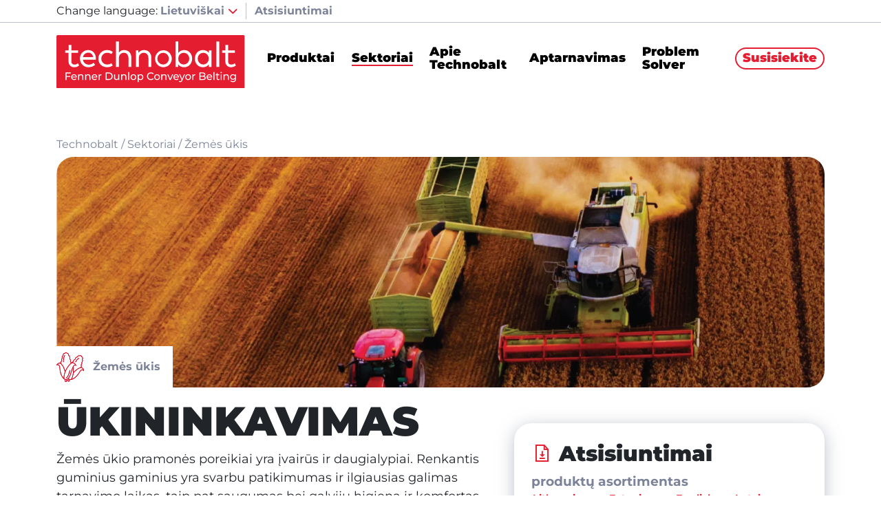

--- FILE ---
content_type: text/html; charset=UTF-8
request_url: https://technobalt.com/lt/sektoriai/zemes-ukis/
body_size: 11302
content:
<!DOCTYPE html>
<html lang="lt-LT">
    <head>
        <meta charset="UTF-8">
<meta http-equiv="Content-Type" content="text/html; charset=UTF-8;">
<meta name="viewport" content="width=device-width, user-scalable=no, initial-scale=1.0, maximum-scale=1.0, minimum-scale=1.0">
<meta http-equiv="X-UA-Compatible" content="IE=edge,chrome=1">
<meta name="format-detection" content="telephone=no">
<meta name="theme-color" content="#e22836">

<link rel="icon" href="https://technobalt.com/app/themes/technobalt/dist/assets/favicon-32.b2e9a0ee.png" type="image/png" sizes="32x32">
<link rel="icon" href="https://technobalt.com/app/themes/technobalt/dist/assets/favicon-192.25a8223c.png" type="image/png" sizes="192x192">
<link rel="stylesheet" href="https://cdnjs.cloudflare.com/ajax/libs/font-awesome/6.2.1/css/all.min.css">

    <!-- Google Tag Manager -->
    <script>(function(w,d,s,l,i){w[l]=w[l]||[];w[l].push({'gtm.start':
                new Date().getTime(),event:'gtm.js'});var f=d.getElementsByTagName(s)[0],
            j=d.createElement(s),dl=l!='dataLayer'?'&l='+l:'';j.async=true;j.src=
            'https://www.googletagmanager.com/gtm.js?id='+i+dl;f.parentNode.insertBefore(j,f);
        })(window,document,'script','dataLayer','GTM-PL3MZ3R4');</script>
    <!-- End Google Tag Manager -->


<script type="module" src="https://technobalt.com/app/themes/technobalt/dist/assets/main.1fec4cc5.js" crossorigin></script>
<link rel="stylesheet" href="https://technobalt.com/app/themes/technobalt/dist/assets/main.5a9be236.css" crossorigin />
<meta name='robots' content='index, follow, max-image-preview:large, max-snippet:-1, max-video-preview:-1' />
	<style>img:is([sizes="auto" i], [sizes^="auto," i]) { contain-intrinsic-size: 3000px 1500px }</style>
	<link rel="alternate" href="https://technobalt.com/et/toostused/pollumajandus/" hreflang="et" />
<link rel="alternate" href="https://technobalt.com/lt/sektoriai/zemes-ukis/" hreflang="lt" />
<link rel="alternate" href="https://technobalt.com/ru/%d0%be%d1%82%d1%80%d0%b0%d1%81%d0%bb%d0%b8/%d1%81%d0%b5%d0%bb%d1%8c%d1%81%d0%ba%d0%be%d0%b5-%d1%85%d0%be%d0%b7%d1%8f%d0%b9%d1%81%d1%82%d0%b2%d0%be/" hreflang="ru" />
<link rel="alternate" href="https://technobalt.com/industries/agriculture/" hreflang="en" />
<link rel="alternate" href="https://technobalt.com/lv/industrijas/lauksaimnieciba-lopkopiba/" hreflang="lv" />

	<!-- This site is optimized with the Yoast SEO plugin v25.4 - https://yoast.com/wordpress/plugins/seo/ -->
	<title>Žemės ūkis &#8211; Technobalt Estonia</title>
	<link rel="canonical" href="https://technobalt.com/lt/sektoriai/zemes-ukis/" />
	<meta property="og:locale" content="lt_LT" />
	<meta property="og:locale:alternate" content="et_EE" />
	<meta property="og:locale:alternate" content="ru_RU" />
	<meta property="og:locale:alternate" content="en_GB" />
	<meta property="og:locale:alternate" content="lv_LV" />
	<meta property="og:type" content="article" />
	<meta property="og:title" content="Žemės ūkis &#8211; Technobalt Estonia" />
	<meta property="og:description" content="Žemės ūkio pramonės poreikiai yra įvairūs ir daugialypiai. Renkantis guminius gaminius yra svarbu patikimumas ir ilgiausias galimas tarnavimo laikas, taip pat saugumas bei galvijų higiena ir komfortas. Kadangi bendrovė yra įsikūrusi Nyderlanduose, žemės ūkis ir ūkininkavimas visada turėjo didelės įtakos, kokio tipo ir kokius gaminius ji gamina. Tokios išskirtinės žinios ir patirtis padėjo sukurti platų guminių konvejerių juostų asortimentą, kurių medžiaga ir danga idealiai tiktų daugybei įvairių užduočių." />
	<meta property="og:url" content="https://technobalt.com/lt/sektoriai/zemes-ukis/" />
	<meta property="og:site_name" content="Technobalt Estonia" />
	<meta property="article:modified_time" content="2025-05-13T11:53:43+00:00" />
	<meta property="og:image" content="https://technobalt.com/app/uploads/agriculture.png" />
	<meta property="og:image:width" content="1281" />
	<meta property="og:image:height" content="721" />
	<meta property="og:image:type" content="image/png" />
	<meta name="twitter:card" content="summary_large_image" />
	<meta name="twitter:label1" content="Est. reading time" />
	<meta name="twitter:data1" content="1 minute" />
	<script type="application/ld+json" class="yoast-schema-graph">{"@context":"https://schema.org","@graph":[{"@type":"WebPage","@id":"https://technobalt.com/lt/sektoriai/zemes-ukis/","url":"https://technobalt.com/lt/sektoriai/zemes-ukis/","name":"Žemės ūkis &#8211; Technobalt Estonia","isPartOf":{"@id":"https://technobalt.com/lt/#website"},"primaryImageOfPage":{"@id":"https://technobalt.com/lt/sektoriai/zemes-ukis/#primaryimage"},"image":{"@id":"https://technobalt.com/lt/sektoriai/zemes-ukis/#primaryimage"},"thumbnailUrl":"https://technobalt.com/app/uploads/agriculture.png","datePublished":"2023-01-19T13:46:33+00:00","dateModified":"2025-05-13T11:53:43+00:00","breadcrumb":{"@id":"https://technobalt.com/lt/sektoriai/zemes-ukis/#breadcrumb"},"inLanguage":"lt-LT","potentialAction":[{"@type":"ReadAction","target":["https://technobalt.com/lt/sektoriai/zemes-ukis/"]}]},{"@type":"ImageObject","inLanguage":"lt-LT","@id":"https://technobalt.com/lt/sektoriai/zemes-ukis/#primaryimage","url":"https://technobalt.com/app/uploads/agriculture.png","contentUrl":"https://technobalt.com/app/uploads/agriculture.png","width":1281,"height":721},{"@type":"BreadcrumbList","@id":"https://technobalt.com/lt/sektoriai/zemes-ukis/#breadcrumb","itemListElement":[{"@type":"ListItem","position":1,"name":"Technobalt","item":"https://technobalt.com/lt/"},{"@type":"ListItem","position":2,"name":"Sektoriai","item":"https://technobalt.fere.pl/lt/sektoriai/"},{"@type":"ListItem","position":3,"name":"Žemės ūkis"}]},{"@type":"WebSite","@id":"https://technobalt.com/lt/#website","url":"https://technobalt.com/lt/","name":"Technobalt","description":"Conveyor belting &amp; services, components, drivesystems, spareparts. Part of the Fenner Dunlop Group.","publisher":{"@id":"https://technobalt.com/lt/#organization"},"potentialAction":[{"@type":"SearchAction","target":{"@type":"EntryPoint","urlTemplate":"https://technobalt.com/lt/?s={search_term_string}"},"query-input":{"@type":"PropertyValueSpecification","valueRequired":true,"valueName":"search_term_string"}}],"inLanguage":"lt-LT"},{"@type":"Organization","@id":"https://technobalt.com/lt/#organization","name":"Technobalt Estonia","url":"https://technobalt.com/lt/","logo":{"@type":"ImageObject","inLanguage":"lt-LT","@id":"https://technobalt.com/lt/#/schema/logo/image/","url":"https://technobalt.com/app/uploads/technobalt-logo.png","contentUrl":"https://technobalt.com/app/uploads/technobalt-logo.png","width":763,"height":215,"caption":"Technobalt Estonia"},"image":{"@id":"https://technobalt.com/lt/#/schema/logo/image/"},"sameAs":["https://ee.linkedin.com/company/technobalt-fenner-dunlop-group"]}]}</script>
	<!-- / Yoast SEO plugin. -->


<script type="text/javascript">
/* <![CDATA[ */
window._wpemojiSettings = {"baseUrl":"https:\/\/s.w.org\/images\/core\/emoji\/15.1.0\/72x72\/","ext":".png","svgUrl":"https:\/\/s.w.org\/images\/core\/emoji\/15.1.0\/svg\/","svgExt":".svg","source":{"concatemoji":"https:\/\/technobalt.com\/wp\/wp-includes\/js\/wp-emoji-release.min.js?ver=6.8.1"}};
/*! This file is auto-generated */
!function(i,n){var o,s,e;function c(e){try{var t={supportTests:e,timestamp:(new Date).valueOf()};sessionStorage.setItem(o,JSON.stringify(t))}catch(e){}}function p(e,t,n){e.clearRect(0,0,e.canvas.width,e.canvas.height),e.fillText(t,0,0);var t=new Uint32Array(e.getImageData(0,0,e.canvas.width,e.canvas.height).data),r=(e.clearRect(0,0,e.canvas.width,e.canvas.height),e.fillText(n,0,0),new Uint32Array(e.getImageData(0,0,e.canvas.width,e.canvas.height).data));return t.every(function(e,t){return e===r[t]})}function u(e,t,n){switch(t){case"flag":return n(e,"\ud83c\udff3\ufe0f\u200d\u26a7\ufe0f","\ud83c\udff3\ufe0f\u200b\u26a7\ufe0f")?!1:!n(e,"\ud83c\uddfa\ud83c\uddf3","\ud83c\uddfa\u200b\ud83c\uddf3")&&!n(e,"\ud83c\udff4\udb40\udc67\udb40\udc62\udb40\udc65\udb40\udc6e\udb40\udc67\udb40\udc7f","\ud83c\udff4\u200b\udb40\udc67\u200b\udb40\udc62\u200b\udb40\udc65\u200b\udb40\udc6e\u200b\udb40\udc67\u200b\udb40\udc7f");case"emoji":return!n(e,"\ud83d\udc26\u200d\ud83d\udd25","\ud83d\udc26\u200b\ud83d\udd25")}return!1}function f(e,t,n){var r="undefined"!=typeof WorkerGlobalScope&&self instanceof WorkerGlobalScope?new OffscreenCanvas(300,150):i.createElement("canvas"),a=r.getContext("2d",{willReadFrequently:!0}),o=(a.textBaseline="top",a.font="600 32px Arial",{});return e.forEach(function(e){o[e]=t(a,e,n)}),o}function t(e){var t=i.createElement("script");t.src=e,t.defer=!0,i.head.appendChild(t)}"undefined"!=typeof Promise&&(o="wpEmojiSettingsSupports",s=["flag","emoji"],n.supports={everything:!0,everythingExceptFlag:!0},e=new Promise(function(e){i.addEventListener("DOMContentLoaded",e,{once:!0})}),new Promise(function(t){var n=function(){try{var e=JSON.parse(sessionStorage.getItem(o));if("object"==typeof e&&"number"==typeof e.timestamp&&(new Date).valueOf()<e.timestamp+604800&&"object"==typeof e.supportTests)return e.supportTests}catch(e){}return null}();if(!n){if("undefined"!=typeof Worker&&"undefined"!=typeof OffscreenCanvas&&"undefined"!=typeof URL&&URL.createObjectURL&&"undefined"!=typeof Blob)try{var e="postMessage("+f.toString()+"("+[JSON.stringify(s),u.toString(),p.toString()].join(",")+"));",r=new Blob([e],{type:"text/javascript"}),a=new Worker(URL.createObjectURL(r),{name:"wpTestEmojiSupports"});return void(a.onmessage=function(e){c(n=e.data),a.terminate(),t(n)})}catch(e){}c(n=f(s,u,p))}t(n)}).then(function(e){for(var t in e)n.supports[t]=e[t],n.supports.everything=n.supports.everything&&n.supports[t],"flag"!==t&&(n.supports.everythingExceptFlag=n.supports.everythingExceptFlag&&n.supports[t]);n.supports.everythingExceptFlag=n.supports.everythingExceptFlag&&!n.supports.flag,n.DOMReady=!1,n.readyCallback=function(){n.DOMReady=!0}}).then(function(){return e}).then(function(){var e;n.supports.everything||(n.readyCallback(),(e=n.source||{}).concatemoji?t(e.concatemoji):e.wpemoji&&e.twemoji&&(t(e.twemoji),t(e.wpemoji)))}))}((window,document),window._wpemojiSettings);
/* ]]> */
</script>
<style id='wp-emoji-styles-inline-css' type='text/css'>

	img.wp-smiley, img.emoji {
		display: inline !important;
		border: none !important;
		box-shadow: none !important;
		height: 1em !important;
		width: 1em !important;
		margin: 0 0.07em !important;
		vertical-align: -0.1em !important;
		background: none !important;
		padding: 0 !important;
	}
</style>
<link rel='stylesheet' id='wp-block-library-css' href='https://technobalt.com/wp/wp-includes/css/dist/block-library/style.min.css?ver=6.8.1' type='text/css' media='all' />
<style id='classic-theme-styles-inline-css' type='text/css'>
/*! This file is auto-generated */
.wp-block-button__link{color:#fff;background-color:#32373c;border-radius:9999px;box-shadow:none;text-decoration:none;padding:calc(.667em + 2px) calc(1.333em + 2px);font-size:1.125em}.wp-block-file__button{background:#32373c;color:#fff;text-decoration:none}
</style>
<style id='global-styles-inline-css' type='text/css'>
:root{--wp--preset--aspect-ratio--square: 1;--wp--preset--aspect-ratio--4-3: 4/3;--wp--preset--aspect-ratio--3-4: 3/4;--wp--preset--aspect-ratio--3-2: 3/2;--wp--preset--aspect-ratio--2-3: 2/3;--wp--preset--aspect-ratio--16-9: 16/9;--wp--preset--aspect-ratio--9-16: 9/16;--wp--preset--color--black: #000000;--wp--preset--color--cyan-bluish-gray: #abb8c3;--wp--preset--color--white: #ffffff;--wp--preset--color--pale-pink: #f78da7;--wp--preset--color--vivid-red: #cf2e2e;--wp--preset--color--luminous-vivid-orange: #ff6900;--wp--preset--color--luminous-vivid-amber: #fcb900;--wp--preset--color--light-green-cyan: #7bdcb5;--wp--preset--color--vivid-green-cyan: #00d084;--wp--preset--color--pale-cyan-blue: #8ed1fc;--wp--preset--color--vivid-cyan-blue: #0693e3;--wp--preset--color--vivid-purple: #9b51e0;--wp--preset--color--red: #DE0B24;--wp--preset--color--silver: #7C8398;--wp--preset--color--gray: #EEEFF2;--wp--preset--gradient--vivid-cyan-blue-to-vivid-purple: linear-gradient(135deg,rgba(6,147,227,1) 0%,rgb(155,81,224) 100%);--wp--preset--gradient--light-green-cyan-to-vivid-green-cyan: linear-gradient(135deg,rgb(122,220,180) 0%,rgb(0,208,130) 100%);--wp--preset--gradient--luminous-vivid-amber-to-luminous-vivid-orange: linear-gradient(135deg,rgba(252,185,0,1) 0%,rgba(255,105,0,1) 100%);--wp--preset--gradient--luminous-vivid-orange-to-vivid-red: linear-gradient(135deg,rgba(255,105,0,1) 0%,rgb(207,46,46) 100%);--wp--preset--gradient--very-light-gray-to-cyan-bluish-gray: linear-gradient(135deg,rgb(238,238,238) 0%,rgb(169,184,195) 100%);--wp--preset--gradient--cool-to-warm-spectrum: linear-gradient(135deg,rgb(74,234,220) 0%,rgb(151,120,209) 20%,rgb(207,42,186) 40%,rgb(238,44,130) 60%,rgb(251,105,98) 80%,rgb(254,248,76) 100%);--wp--preset--gradient--blush-light-purple: linear-gradient(135deg,rgb(255,206,236) 0%,rgb(152,150,240) 100%);--wp--preset--gradient--blush-bordeaux: linear-gradient(135deg,rgb(254,205,165) 0%,rgb(254,45,45) 50%,rgb(107,0,62) 100%);--wp--preset--gradient--luminous-dusk: linear-gradient(135deg,rgb(255,203,112) 0%,rgb(199,81,192) 50%,rgb(65,88,208) 100%);--wp--preset--gradient--pale-ocean: linear-gradient(135deg,rgb(255,245,203) 0%,rgb(182,227,212) 50%,rgb(51,167,181) 100%);--wp--preset--gradient--electric-grass: linear-gradient(135deg,rgb(202,248,128) 0%,rgb(113,206,126) 100%);--wp--preset--gradient--midnight: linear-gradient(135deg,rgb(2,3,129) 0%,rgb(40,116,252) 100%);--wp--preset--font-size--small: 13px;--wp--preset--font-size--medium: 20px;--wp--preset--font-size--large: 36px;--wp--preset--font-size--x-large: 42px;--wp--preset--spacing--20: 0.44rem;--wp--preset--spacing--30: 0.67rem;--wp--preset--spacing--40: 1rem;--wp--preset--spacing--50: 1.5rem;--wp--preset--spacing--60: 2.25rem;--wp--preset--spacing--70: 3.38rem;--wp--preset--spacing--80: 5.06rem;--wp--preset--shadow--natural: 6px 6px 9px rgba(0, 0, 0, 0.2);--wp--preset--shadow--deep: 12px 12px 50px rgba(0, 0, 0, 0.4);--wp--preset--shadow--sharp: 6px 6px 0px rgba(0, 0, 0, 0.2);--wp--preset--shadow--outlined: 6px 6px 0px -3px rgba(255, 255, 255, 1), 6px 6px rgba(0, 0, 0, 1);--wp--preset--shadow--crisp: 6px 6px 0px rgba(0, 0, 0, 1);}:where(.is-layout-flex){gap: 0.5em;}:where(.is-layout-grid){gap: 0.5em;}body .is-layout-flex{display: flex;}.is-layout-flex{flex-wrap: wrap;align-items: center;}.is-layout-flex > :is(*, div){margin: 0;}body .is-layout-grid{display: grid;}.is-layout-grid > :is(*, div){margin: 0;}:where(.wp-block-columns.is-layout-flex){gap: 2em;}:where(.wp-block-columns.is-layout-grid){gap: 2em;}:where(.wp-block-post-template.is-layout-flex){gap: 1.25em;}:where(.wp-block-post-template.is-layout-grid){gap: 1.25em;}.has-black-color{color: var(--wp--preset--color--black) !important;}.has-cyan-bluish-gray-color{color: var(--wp--preset--color--cyan-bluish-gray) !important;}.has-white-color{color: var(--wp--preset--color--white) !important;}.has-pale-pink-color{color: var(--wp--preset--color--pale-pink) !important;}.has-vivid-red-color{color: var(--wp--preset--color--vivid-red) !important;}.has-luminous-vivid-orange-color{color: var(--wp--preset--color--luminous-vivid-orange) !important;}.has-luminous-vivid-amber-color{color: var(--wp--preset--color--luminous-vivid-amber) !important;}.has-light-green-cyan-color{color: var(--wp--preset--color--light-green-cyan) !important;}.has-vivid-green-cyan-color{color: var(--wp--preset--color--vivid-green-cyan) !important;}.has-pale-cyan-blue-color{color: var(--wp--preset--color--pale-cyan-blue) !important;}.has-vivid-cyan-blue-color{color: var(--wp--preset--color--vivid-cyan-blue) !important;}.has-vivid-purple-color{color: var(--wp--preset--color--vivid-purple) !important;}.has-black-background-color{background-color: var(--wp--preset--color--black) !important;}.has-cyan-bluish-gray-background-color{background-color: var(--wp--preset--color--cyan-bluish-gray) !important;}.has-white-background-color{background-color: var(--wp--preset--color--white) !important;}.has-pale-pink-background-color{background-color: var(--wp--preset--color--pale-pink) !important;}.has-vivid-red-background-color{background-color: var(--wp--preset--color--vivid-red) !important;}.has-luminous-vivid-orange-background-color{background-color: var(--wp--preset--color--luminous-vivid-orange) !important;}.has-luminous-vivid-amber-background-color{background-color: var(--wp--preset--color--luminous-vivid-amber) !important;}.has-light-green-cyan-background-color{background-color: var(--wp--preset--color--light-green-cyan) !important;}.has-vivid-green-cyan-background-color{background-color: var(--wp--preset--color--vivid-green-cyan) !important;}.has-pale-cyan-blue-background-color{background-color: var(--wp--preset--color--pale-cyan-blue) !important;}.has-vivid-cyan-blue-background-color{background-color: var(--wp--preset--color--vivid-cyan-blue) !important;}.has-vivid-purple-background-color{background-color: var(--wp--preset--color--vivid-purple) !important;}.has-black-border-color{border-color: var(--wp--preset--color--black) !important;}.has-cyan-bluish-gray-border-color{border-color: var(--wp--preset--color--cyan-bluish-gray) !important;}.has-white-border-color{border-color: var(--wp--preset--color--white) !important;}.has-pale-pink-border-color{border-color: var(--wp--preset--color--pale-pink) !important;}.has-vivid-red-border-color{border-color: var(--wp--preset--color--vivid-red) !important;}.has-luminous-vivid-orange-border-color{border-color: var(--wp--preset--color--luminous-vivid-orange) !important;}.has-luminous-vivid-amber-border-color{border-color: var(--wp--preset--color--luminous-vivid-amber) !important;}.has-light-green-cyan-border-color{border-color: var(--wp--preset--color--light-green-cyan) !important;}.has-vivid-green-cyan-border-color{border-color: var(--wp--preset--color--vivid-green-cyan) !important;}.has-pale-cyan-blue-border-color{border-color: var(--wp--preset--color--pale-cyan-blue) !important;}.has-vivid-cyan-blue-border-color{border-color: var(--wp--preset--color--vivid-cyan-blue) !important;}.has-vivid-purple-border-color{border-color: var(--wp--preset--color--vivid-purple) !important;}.has-vivid-cyan-blue-to-vivid-purple-gradient-background{background: var(--wp--preset--gradient--vivid-cyan-blue-to-vivid-purple) !important;}.has-light-green-cyan-to-vivid-green-cyan-gradient-background{background: var(--wp--preset--gradient--light-green-cyan-to-vivid-green-cyan) !important;}.has-luminous-vivid-amber-to-luminous-vivid-orange-gradient-background{background: var(--wp--preset--gradient--luminous-vivid-amber-to-luminous-vivid-orange) !important;}.has-luminous-vivid-orange-to-vivid-red-gradient-background{background: var(--wp--preset--gradient--luminous-vivid-orange-to-vivid-red) !important;}.has-very-light-gray-to-cyan-bluish-gray-gradient-background{background: var(--wp--preset--gradient--very-light-gray-to-cyan-bluish-gray) !important;}.has-cool-to-warm-spectrum-gradient-background{background: var(--wp--preset--gradient--cool-to-warm-spectrum) !important;}.has-blush-light-purple-gradient-background{background: var(--wp--preset--gradient--blush-light-purple) !important;}.has-blush-bordeaux-gradient-background{background: var(--wp--preset--gradient--blush-bordeaux) !important;}.has-luminous-dusk-gradient-background{background: var(--wp--preset--gradient--luminous-dusk) !important;}.has-pale-ocean-gradient-background{background: var(--wp--preset--gradient--pale-ocean) !important;}.has-electric-grass-gradient-background{background: var(--wp--preset--gradient--electric-grass) !important;}.has-midnight-gradient-background{background: var(--wp--preset--gradient--midnight) !important;}.has-small-font-size{font-size: var(--wp--preset--font-size--small) !important;}.has-medium-font-size{font-size: var(--wp--preset--font-size--medium) !important;}.has-large-font-size{font-size: var(--wp--preset--font-size--large) !important;}.has-x-large-font-size{font-size: var(--wp--preset--font-size--x-large) !important;}
:where(.wp-block-post-template.is-layout-flex){gap: 1.25em;}:where(.wp-block-post-template.is-layout-grid){gap: 1.25em;}
:where(.wp-block-columns.is-layout-flex){gap: 2em;}:where(.wp-block-columns.is-layout-grid){gap: 2em;}
:root :where(.wp-block-pullquote){font-size: 1.5em;line-height: 1.6;}
</style>
<link rel='stylesheet' id='contact-form-7-css' href='https://technobalt.com/app/plugins/contact-form-7/includes/css/styles.css?ver=5.9.8' type='text/css' media='all' />
<link rel="alternate" title="oEmbed (JSON)" type="application/json+oembed" href="https://technobalt.com/wp-json/oembed/1.0/embed?url=https%3A%2F%2Ftechnobalt.com%2Flt%2Fsektoriai%2Fzemes-ukis%2F" />
<link rel="alternate" title="oEmbed (XML)" type="text/xml+oembed" href="https://technobalt.com/wp-json/oembed/1.0/embed?url=https%3A%2F%2Ftechnobalt.com%2Flt%2Fsektoriai%2Fzemes-ukis%2F&#038;format=xml" />
<link rel="icon" href="https://technobalt.com/app/uploads/cropped-tbt-identity-img-1-32x32.png" sizes="32x32" />
<link rel="icon" href="https://technobalt.com/app/uploads/cropped-tbt-identity-img-1-192x192.png" sizes="192x192" />
<link rel="apple-touch-icon" href="https://technobalt.com/app/uploads/cropped-tbt-identity-img-1-180x180.png" />
<meta name="msapplication-TileImage" content="https://technobalt.com/app/uploads/cropped-tbt-identity-img-1-270x270.png" />



                    </head>

            <script type="text/javascript" src="https://secure.intelligent-business-wisdom.com/js/780498.js" [secure.intelligent-business-wisdom.com] ></script>
        <noscript><img src="https://secure.intelligent-business-wisdom.com/780498.png" [secure.intelligent-business-wisdom.com] style="display:none;" /></noscript>
    

    <body class="wp-singular page-template page-template-page-market page-template-page-market-php page page-id-1157 page-child parent-pageid-1164 wp-theme-technobalt">
            <!-- Google Tag Manager (noscript) -->
        <noscript><iframe src="https://www.googletagmanager.com/ns.html?id=GTM-PL3MZ3R4"
                          height="0" width="0" style="display:none;visibility:hidden"></iframe></noscript>
        <!-- End Google Tag Manager (noscript) -->
    
    <script type="module" src="https://technobalt.com/app/themes/technobalt/dist/assets/main.1fec4cc5.js" crossorigin></script>
<link rel="stylesheet" href="https://technobalt.com/app/themes/technobalt/dist/assets/main.5a9be236.css" crossorigin />
<meta name='robots' content='index, follow, max-image-preview:large, max-snippet:-1, max-video-preview:-1' />
	<style>img:is([sizes="auto" i], [sizes^="auto," i]) { contain-intrinsic-size: 3000px 1500px }</style>
	<link rel="alternate" href="https://technobalt.com/et/toostused/pollumajandus/" hreflang="et" />
<link rel="alternate" href="https://technobalt.com/lt/sektoriai/zemes-ukis/" hreflang="lt" />
<link rel="alternate" href="https://technobalt.com/ru/%d0%be%d1%82%d1%80%d0%b0%d1%81%d0%bb%d0%b8/%d1%81%d0%b5%d0%bb%d1%8c%d1%81%d0%ba%d0%be%d0%b5-%d1%85%d0%be%d0%b7%d1%8f%d0%b9%d1%81%d1%82%d0%b2%d0%be/" hreflang="ru" />
<link rel="alternate" href="https://technobalt.com/industries/agriculture/" hreflang="en" />
<link rel="alternate" href="https://technobalt.com/lv/industrijas/lauksaimnieciba-lopkopiba/" hreflang="lv" />

	<!-- This site is optimized with the Yoast SEO plugin v25.4 - https://yoast.com/wordpress/plugins/seo/ -->
	<title>Žemės ūkis &#8211; Technobalt Estonia</title>
	<link rel="canonical" href="https://technobalt.com/lt/sektoriai/zemes-ukis/" />
	<meta property="og:locale" content="lt_LT" />
	<meta property="og:locale:alternate" content="et_EE" />
	<meta property="og:locale:alternate" content="ru_RU" />
	<meta property="og:locale:alternate" content="en_GB" />
	<meta property="og:locale:alternate" content="lv_LV" />
	<meta property="og:type" content="article" />
	<meta property="og:title" content="Žemės ūkis &#8211; Technobalt Estonia" />
	<meta property="og:description" content="Žemės ūkio pramonės poreikiai yra įvairūs ir daugialypiai. Renkantis guminius gaminius yra svarbu patikimumas ir ilgiausias galimas tarnavimo laikas, taip pat saugumas bei galvijų higiena ir komfortas. Kadangi bendrovė yra įsikūrusi Nyderlanduose, žemės ūkis ir ūkininkavimas visada turėjo didelės įtakos, kokio tipo ir kokius gaminius ji gamina. Tokios išskirtinės žinios ir patirtis padėjo sukurti platų guminių konvejerių juostų asortimentą, kurių medžiaga ir danga idealiai tiktų daugybei įvairių užduočių." />
	<meta property="og:url" content="https://technobalt.com/lt/sektoriai/zemes-ukis/" />
	<meta property="og:site_name" content="Technobalt Estonia" />
	<meta property="article:modified_time" content="2025-05-13T11:53:43+00:00" />
	<meta property="og:image" content="https://technobalt.com/app/uploads/agriculture.png" />
	<meta property="og:image:width" content="1281" />
	<meta property="og:image:height" content="721" />
	<meta property="og:image:type" content="image/png" />
	<meta name="twitter:card" content="summary_large_image" />
	<meta name="twitter:label1" content="Est. reading time" />
	<meta name="twitter:data1" content="1 minute" />
	<script type="application/ld+json" class="yoast-schema-graph">{"@context":"https://schema.org","@graph":[{"@type":"WebPage","@id":"https://technobalt.com/lt/sektoriai/zemes-ukis/","url":"https://technobalt.com/lt/sektoriai/zemes-ukis/","name":"Žemės ūkis &#8211; Technobalt Estonia","isPartOf":{"@id":"https://technobalt.com/lt/#website"},"primaryImageOfPage":{"@id":"https://technobalt.com/lt/sektoriai/zemes-ukis/#primaryimage"},"image":{"@id":"https://technobalt.com/lt/sektoriai/zemes-ukis/#primaryimage"},"thumbnailUrl":"https://technobalt.com/app/uploads/agriculture.png","datePublished":"2023-01-19T13:46:33+00:00","dateModified":"2025-05-13T11:53:43+00:00","breadcrumb":{"@id":"https://technobalt.com/lt/sektoriai/zemes-ukis/#breadcrumb"},"inLanguage":"lt-LT","potentialAction":[{"@type":"ReadAction","target":["https://technobalt.com/lt/sektoriai/zemes-ukis/"]}]},{"@type":"ImageObject","inLanguage":"lt-LT","@id":"https://technobalt.com/lt/sektoriai/zemes-ukis/#primaryimage","url":"https://technobalt.com/app/uploads/agriculture.png","contentUrl":"https://technobalt.com/app/uploads/agriculture.png","width":1281,"height":721},{"@type":"BreadcrumbList","@id":"https://technobalt.com/lt/sektoriai/zemes-ukis/#breadcrumb","itemListElement":[{"@type":"ListItem","position":1,"name":"Technobalt","item":"https://technobalt.com/lt/"},{"@type":"ListItem","position":2,"name":"Sektoriai","item":"https://technobalt.fere.pl/lt/sektoriai/"},{"@type":"ListItem","position":3,"name":"Žemės ūkis"}]},{"@type":"WebSite","@id":"https://technobalt.com/lt/#website","url":"https://technobalt.com/lt/","name":"Technobalt","description":"Conveyor belting &amp; services, components, drivesystems, spareparts. Part of the Fenner Dunlop Group.","publisher":{"@id":"https://technobalt.com/lt/#organization"},"potentialAction":[{"@type":"SearchAction","target":{"@type":"EntryPoint","urlTemplate":"https://technobalt.com/lt/?s={search_term_string}"},"query-input":{"@type":"PropertyValueSpecification","valueRequired":true,"valueName":"search_term_string"}}],"inLanguage":"lt-LT"},{"@type":"Organization","@id":"https://technobalt.com/lt/#organization","name":"Technobalt Estonia","url":"https://technobalt.com/lt/","logo":{"@type":"ImageObject","inLanguage":"lt-LT","@id":"https://technobalt.com/lt/#/schema/logo/image/","url":"https://technobalt.com/app/uploads/technobalt-logo.png","contentUrl":"https://technobalt.com/app/uploads/technobalt-logo.png","width":763,"height":215,"caption":"Technobalt Estonia"},"image":{"@id":"https://technobalt.com/lt/#/schema/logo/image/"},"sameAs":["https://ee.linkedin.com/company/technobalt-fenner-dunlop-group"]}]}</script>
	<!-- / Yoast SEO plugin. -->


<link rel="alternate" title="oEmbed (JSON)" type="application/json+oembed" href="https://technobalt.com/wp-json/oembed/1.0/embed?url=https%3A%2F%2Ftechnobalt.com%2Flt%2Fsektoriai%2Fzemes-ukis%2F" />
<link rel="alternate" title="oEmbed (XML)" type="text/xml+oembed" href="https://technobalt.com/wp-json/oembed/1.0/embed?url=https%3A%2F%2Ftechnobalt.com%2Flt%2Fsektoriai%2Fzemes-ukis%2F&#038;format=xml" />
<link rel="icon" href="https://technobalt.com/app/uploads/cropped-tbt-identity-img-1-32x32.png" sizes="32x32" />
<link rel="icon" href="https://technobalt.com/app/uploads/cropped-tbt-identity-img-1-192x192.png" sizes="192x192" />
<link rel="apple-touch-icon" href="https://technobalt.com/app/uploads/cropped-tbt-identity-img-1-180x180.png" />
<meta name="msapplication-TileImage" content="https://technobalt.com/app/uploads/cropped-tbt-identity-img-1-270x270.png" />


        <div class="mobile-menu">
    <span class="mobile-menu__close-btn" aria-label="Close menu">
        <img src="https://technobalt.com/app/themes/technobalt/dist/assets/close-menu-icon.70c7cb10.svg" alt="close menu" class="mobile-menu__close-icon">
    </span>

    <p class="mobile-menu__title">Menu</p>

    <nav class="mobile-menu__nav">
        <ul class="mobile-menu__list">
                            <li class="mobile-menu__item  "><a class="mobile-menu__link" href="https://technobalt.com/lt/products/" target="_self">Produktai</a></li>
                            <li class="mobile-menu__item --current "><a class="mobile-menu__link" href="https://technobalt.com/lt/sektoriai/" target="_self">Sektoriai</a></li>
                            <li class="mobile-menu__item  "><a class="mobile-menu__link" href="https://technobalt.com/lt/apie-technobalt/" target="_self">Apie Technobalt</a></li>
                            <li class="mobile-menu__item  "><a class="mobile-menu__link" href="https://technobalt.com/lt/conveyor-belt-services-2/" target="_self">Aptarnavimas</a></li>
                            <li class="mobile-menu__item  "><a class="mobile-menu__link" href="https://problemsolver.dcbportal.com/lt/" target="_blank">Problem Solver</a></li>
                            <li class="mobile-menu__item  "><a class="mobile-menu__link" href="https://technobalt.com/lt/susisiekite/" target="_self">Susisiekite</a></li>
                    </ul>
    </nav>
</div>



        <header id="mainHeader" class="main-header ">
    <div class="main-header__content">
        <div class="top-bar">
    <div class="container">
        <div class="row">
            <div class="col-12">
                <div class="top-bar__content">
                    <div class="lang-selector">
                        <label for="languageSelector" class="lang-selector__label">Change language:</label>
                        <button class="lang-selector__current-btn" id="langSelectorLink">Lietuviškai <i class="fa-solid fa-chevron-down fs:red"></i></button>
                        <div id="languageSelectorContent" class="d-none">
                            <div class="lang-popover">
                                                                    <a class="lang-popover__link d-block" href="https://technobalt.com/et/toostused/pollumajandus/">Eesti</a>
                                                                    <a class="lang-popover__link d-block" href="https://technobalt.com/lt/sektoriai/zemes-ukis/">Lietuviškai</a>
                                                                    <a class="lang-popover__link d-block" href="https://technobalt.com/ru/%d0%be%d1%82%d1%80%d0%b0%d1%81%d0%bb%d0%b8/%d1%81%d0%b5%d0%bb%d1%8c%d1%81%d0%ba%d0%be%d0%b5-%d1%85%d0%be%d0%b7%d1%8f%d0%b9%d1%81%d1%82%d0%b2%d0%be/">Русский</a>
                                                                    <a class="lang-popover__link d-block" href="https://technobalt.com/industries/agriculture/">English</a>
                                                                    <a class="lang-popover__link d-block" href="https://technobalt.com/lv/industrijas/lauksaimnieciba-lopkopiba/">Latviešu valoda</a>
                                                            </div>
                        </div>
                    </div>

                    <div class="top-bar__links">
                        <a class="top-bar__single-link" href="https://technobalt.com/lt/downloads/">Atsisiuntimai</a>
                    </div>
                </div>
            </div>
        </div>
    </div>
</div>        <div class="menu-bar">
    <div class="container">
        <div class="row">
            <div class="col-12">
                <div class="menu-bar__content">
                    <a href="https://technobalt.com/lt" class="top-logo"><img src="https://technobalt.com/app/themes/technobalt/dist/assets/technobalt-logo__color.9d0c2328.svg" alt="Technobalt logo"></a>
                    <nav class="main-menu">
                        <ul class="main-menu__list">
                                                            <li id="mainMenu_1330" class="main-menu__item menu-item menu-item-type-post_type_archive menu-item-object-products menu-item-has-children  -has-children"><a class="main-menu__link" href="https://technobalt.com/lt/products/" target="_self">Produktai</a>
                                                                            <div class="submenu-template d-none">
                                            <ul class="main-menu__submenu">
                                                                                            <li class="main-menu__child-item  "><a class="main-menu__child-link" href="https://technobalt.com/lt/product-type/konvejerines-juostos/" target="_self">Konvejerinės juostos</a></li>
                                                                                            <li class="main-menu__child-item  "><a class="main-menu__child-link" href="https://technobalt.com/lt/nord-drives/" target="_self">Nord Drives</a></li>
                                                                                            <li class="main-menu__child-item  "><a class="main-menu__child-link" href="https://technobalt.com/lt/konvejeriu-komponentai/" target="_self">Konvejerių komponentai</a></li>
                                                                                        </ul>
                                        </div>
                                                                    </li>
                                                            <li id="mainMenu_1333" class="main-menu__item menu-item menu-item-type-post_type menu-item-object-page current-page-ancestor current-menu-ancestor current-menu-parent current-page-parent current_page_parent current_page_ancestor menu-item-has-children -current -has-children"><a class="main-menu__link" href="https://technobalt.com/lt/sektoriai/" target="_self">Sektoriai</a>
                                                                            <div class="submenu-template d-none">
                                            <ul class="main-menu__submenu">
                                                                                            <li class="main-menu__child-item  "><a class="main-menu__child-link" href="https://technobalt.com/lt/sektoriai/cementas/" target="_self">Cementas</a></li>
                                                                                            <li class="main-menu__child-item  "><a class="main-menu__child-link" href="https://technobalt.com/lt/sektoriai/energetika/" target="_self">Energetika</a></li>
                                                                                            <li class="main-menu__child-item  "><a class="main-menu__child-link" href="https://technobalt.com/lt/sektoriai/kasyba/" target="_self">Kasyba</a></li>
                                                                                            <li class="main-menu__child-item  "><a class="main-menu__child-link" href="https://technobalt.com/lt/sektoriai/mediena-celiulioze-popierius/" target="_self">Mediena, celiuliozė, popierius</a></li>
                                                                                            <li class="main-menu__child-item  "><a class="main-menu__child-link" href="https://technobalt.com/lt/sektoriai/siuksliu-rusiavimas/" target="_self">Šiukšlių rūšiavimas</a></li>
                                                                                            <li class="main-menu__child-item  "><a class="main-menu__child-link" href="https://technobalt.com/lt/sektoriai/transhipment/" target="_self">Terminalai ir krovos darbai</a></li>
                                                                                            <li class="main-menu__child-item -current "><a class="main-menu__child-link" href="https://technobalt.com/lt/sektoriai/zemes-ukis/" target="_self">Žemės ūkis</a></li>
                                                                                        </ul>
                                        </div>
                                                                    </li>
                                                            <li id="mainMenu_1329" class="main-menu__item menu-item menu-item-type-post_type menu-item-object-page  "><a class="main-menu__link" href="https://technobalt.com/lt/apie-technobalt/" target="_self">Apie Technobalt</a>
                                                                    </li>
                                                            <li id="mainMenu_1332" class="main-menu__item menu-item menu-item-type-post_type menu-item-object-page  "><a class="main-menu__link" href="https://technobalt.com/lt/conveyor-belt-services-2/" target="_self">Aptarnavimas</a>
                                                                    </li>
                                                            <li id="mainMenu_2883" class="main-menu__item menu-item menu-item-type-custom menu-item-object-custom  "><a class="main-menu__link" href="https://problemsolver.dcbportal.com/lt/" target="_blank">Problem Solver</a>
                                                                    </li>
                                                            <li id="mainMenu_1347" class="main-menu__item -cta-button menu-item menu-item-type-post_type menu-item-object-page  "><a class="main-menu__link" href="https://technobalt.com/lt/susisiekite/" target="_self">Susisiekite</a>
                                                                    </li>
                                                    </ul>
                        <div class="mobile-top-bar__nav d-xl-none d:flex">
                            <form action="">
                                <select class="lang-selector__select" id="languageSelector" name="language" onchange="location.href = this.value;">
                                    <option value="https://technobalt.com/lt/sektoriai/zemes-ukis/">Lietuviškai</option>
                                                                                                                        <option value="https://technobalt.com/et/toostused/pollumajandus/">Eesti</option>
                                                                                                                                                                                                                                            <option value="https://technobalt.com/ru/%d0%be%d1%82%d1%80%d0%b0%d1%81%d0%bb%d0%b8/%d1%81%d0%b5%d0%bb%d1%8c%d1%81%d0%ba%d0%be%d0%b5-%d1%85%d0%be%d0%b7%d1%8f%d0%b9%d1%81%d1%82%d0%b2%d0%be/">Русский</option>
                                                                                                                                                                <option value="https://technobalt.com/industries/agriculture/">English</option>
                                                                                                                                                                <option value="https://technobalt.com/lv/industrijas/lauksaimnieciba-lopkopiba/">Latviešu valoda</option>
                                                                                                            </select>
                            </form>

                            <span class="menu-hamburger" aria-label="Menu" role="menu" style="padding-left: 1em;">
                            <img class="top-bar__menu-icon" src="https://technobalt.com/app/themes/technobalt/dist/assets/menu-icon.6f7ec164.svg" alt="menu-icon">
                        </span>
                        </div>

                    </nav>
                </div>
            </div>
        </div>
    </div>
</div>    </div>
</header>
    <article class="product industry-page post-1157 page type-page status-publish has-post-thumbnail hentry -agriculture">
        <header class="page-padding">
            <div class="container">
                <div class="row">
                    <div class="col-12"><div class="breadcrumbs ">
    <span><span><a href="https://technobalt.com/lt/">Technobalt</a></span> / <span><a href="https://technobalt.fere.pl/lt/sektoriai/">Sektoriai</a></span> / <span class="breadcrumb_last" aria-current="page">Žemės ūkis</span></span>
</div></div>
                    <div class="col-12">
                        <figure class="market-thumbnail">
                            <picture>
                                <source srcset="https://technobalt.com/app/uploads/agriculture-1600x480-c-1.webp"
                                        media="(min-width: 1200px)" type="image/webp">
                                <source srcset="https://technobalt.com/app/uploads/agriculture-800x480-c-1.webp"
                                        media="(min-width: 0px)" type="image/webp">
                                <img src="https://technobalt.com/app/uploads/agriculture-400x0-c-default.png" alt="Žemės ūkis">
                            </picture>
                            <figcaption>
                                <p class="market-thumbnail__footer mb-0 c:silver fs:18 fw:bold">Žemės ūkis</p>
                            </figcaption>
                        </figure>

                    </div>
                    <header class="col-lg-7">
                        <h1 class="page-market-opener fs:51 fw:black">ŪKININKAVIMAS</h1>
                        <p>Žemės ūkio pramonės poreikiai yra įvairūs ir daugialypiai. Renkantis guminius gaminius yra svarbu patikimumas ir ilgiausias galimas tarnavimo laikas, taip pat saugumas bei galvijų higiena ir komfortas. Kadangi bendrovė yra įsikūrusi Nyderlanduose, žemės ūkis ir ūkininkavimas visada turėjo didelės įtakos, kokio tipo ir kokius gaminius ji gamina. Tokios išskirtinės žinios ir patirtis padėjo sukurti platų guminių konvejerių juostų asortimentą, kurių medžiaga ir danga idealiai tiktų daugybei įvairių užduočių.</p>
                    </header>
                    <div class="col-lg-5">
                                                <aside class="sidebar">
                            <section class="downloads-banner sidebar-banner">
    <h3 class="fs:29 fw:black"><i class="las la-file-download c:red"></i> Atsisiuntimai</h3>
    <ul class="list-unstyled">
                    <li class="download">
                <h4 class="download__title fs:21 fw:bold c:silver">produktų asortimentas</h4>
                <ul class="download__files list-inline">
                                            <li class="download__single fw:bold fs:16"><a target="_blank" rel="noreferrer noopener" class="text-link download__link" href="https://technobalt.com/app/uploads/tbt-product-range-brochure__lithuania__digital.pdf" title="Technobalt Product Range (Lithuania)">Lithuanian</a></li>
                                            <li class="download__single fw:bold fs:16"><a target="_blank" rel="noreferrer noopener" class="text-link download__link" href="https://technobalt.com/app/uploads/tbt-product-range-brochure__estonia__digital.pdf" title="Technobalt Product Range (Estonia)">Estonian</a></li>
                                            <li class="download__single fw:bold fs:16"><a target="_blank" rel="noreferrer noopener" class="text-link download__link" href="https://technobalt.com/app/uploads/tbt-product-range-brochure__en__digital.pdf" title="English Technobalt Product Range">English</a></li>
                                            <li class="download__single fw:bold fs:16"><a target="_blank" rel="noreferrer noopener" class="text-link download__link" href="https://technobalt.com/app/uploads/tbt-product-range-brochure__latvia__digital.pdf" title="Technobalt Product Range (Latvia)">Latvian</a></li>
                                            <li class="download__single fw:bold fs:16"><a target="_blank" rel="noreferrer noopener" class="text-link download__link" href="https://technobalt.com/app/uploads/tbt-product-range-brochure__ru__digital.pdf" title="Technobalt Product Range (Russian)">Russian</a></li>
                                    </ul>
            </li>
            </ul>
</section>                        </aside>
                                            </div>
                </div>
            </div>
        </header>

        <div class="container">
            <div class="row">
                <div class="col-12">
                    <div class="standard-page-content">
                        
<p></p>


<section class="no_icon image-banner-block">
    <div class="container">
        <div class="row left">
            <div class="col-lg-7">
                <div class="banner-icon">
                                        <h2 class="fs:51 banner-icon__title fw:black">SPECIALIOSIOS PASKIRTIES GAMINIAI</h2>
                    <div class="standard-content c:silver">
                        <p>Bendrovės gaminamų žemės ūkio paskirties gaminių asortimente yra ypač patvarios juostos, skirtos tokiai įrangai, kaip bulviakasės ir šieno presai bei specialiai suprojektuota danga dengtos medžiagos, kad nepaslystų gyvuliai. Taip pat platus guminių lengvai valomų dangų pasirinkimas, kad būtų galima palaikyti optimalią higieną. Be to siūlomas platus gumos dangų pasirinkimas galvijus pervežantiems automobiliams ir priekaboms, bei profiliuotos juostos stačiu kampu veikiantiems konvejeriams. Dar vienas bendrovės gaminių pranašumas – jie gaminami čia pat, Nyderlanduose, todėl kokybė yra garantuota. Kiekvienas gaminys yra saugus naudoti, nes atitinka REACH reikalavimus ir Europos reglamentus dėl gumai gaminti naudojamų cheminių medžiagų kontrolės.</p>

                    </div>
                </div>
            </div>
                        <div class="col-lg-5">
                <figure class="banner-icon__fig ">
                    <picture>
                        <source srcset="https://technobalt.com/app/uploads/grain-520x520-c-1.webp" type="image/webp">
                        <source srcset="https://technobalt.com/app/uploads/grain-520x520-c-1.jpg" type="image/jpeg">
                        <img decoding="async" class="banner-icon__img" src="https://technobalt.com/app/uploads/grain-520x520-c-1.jpg" alt="SPECIALIOSIOS PASKIRTIES GAMINIAI">
                    </picture>
                </figure>
            </div>
                    </div>
    </div>
</section>

<section class="cta-banner ">
    <a class="cta-banner__box" href="https://technobalt.com/contact-us/" style="--bg-img: url()" >
        <div class="cta-banner__content">
            <div class="cta-banner__header">
                <h2 class="cta-banner__title fw:black fs:51">Gauti pasiūlymą </h2>
                            </div>

            <div class="cta-banner__text">
                
            </div>

            <p class="cta-banner__btn-cntr">
                <span class="cta-banner__btn btn -black">Kontaktinė forma</span>
            </p>
        </div>
        <aside class="cta-banner__skewed">
            <div class="cta-banner__skewed-helper">
                <img decoding="async" class="cta-banner__img" src="https://technobalt.com/app/uploads/agriculture-barley-barley-field-close-up-533346.jpg" alt="">
            </div>
        </aside>
    </a>
</section>


<div class="wp-block-columns is-layout-flex wp-container-core-columns-is-layout-9d6595d7 wp-block-columns-is-layout-flex">
<div class="wp-block-column is-layout-flow wp-block-column-is-layout-flow"><div class="team-box__cntr">
    <div class="team-box">
                <div class="team-box__image">
            <img decoding="async" src="https://technobalt.com/app/uploads/tbt1.jpg" alt="Gytis Jasenauskas">
        </div>
        
        <div class="team-box__content">
            <h3 class="team-box__name fs:21 fw:black mb-0">Gytis Jasenauskas</h3>
            <p class="team-box__job c:silver fs:16 mb-1">Sales Manager</p>
            <ul class="list-unstyled fs:16">
                                <li><a href="tel:+370 61463719" class="contact-box__link">
                        <span class="fw:bold fc:red">+370 61463719</span></a></li>
                
                                <li><a href="mailto:gytis@technobalt.lt" class="contact-box__link">
                        <span class="fw:bold fc:red">gytis@technobalt.lt</></a></li>
                            </ul>
        </div>
    </div>
</div>

<div class="team-box__cntr">
    <div class="team-box">
                <div class="team-box__image">
            <img decoding="async" src="https://technobalt.com/app/uploads/tbt2.jpg" alt="Saulius Pilinkus">
        </div>
        
        <div class="team-box__content">
            <h3 class="team-box__name fs:21 fw:black mb-0">Saulius Pilinkus</h3>
            <p class="team-box__job c:silver fs:16 mb-1">Product Manager</p>
            <ul class="list-unstyled fs:16">
                                <li><a href="tel:+370 645 54048" class="contact-box__link">
                        <span class="fw:bold fc:red">+370 645 54048</span></a></li>
                
                                <li><a href="mailto:saulius@technobalt.lt" class="contact-box__link">
                        <span class="fw:bold fc:red">saulius@technobalt.lt</></a></li>
                            </ul>
        </div>
    </div>
</div></div>
</div>

                    </div>
                </div>
            </div>
        </div>


    </article>

    <footer id="mainFooter" class="main-footer ">
    <div class="container">
        <div class="row">
            <div class="col-12"><img src="https://technobalt.com/app/themes/technobalt/dist/assets/technobalt-logo__color.9d0c2328.svg" alt="Technobalt Estonia logo" class="main-footer__logo"></div>
        </div>
        <div class="row main-footer__main">
            <div class="col-lg-4">
                <section class="about-fragment">
                    <div class="about-fragment__main">
                        <h3 class="about-fragment__title">Technobalt</h3>
                        <p class="about-fragment__content">— konvejerinės juostos, konvejerių komponentai, motoreduktoriai, atsarginės dalys ir aptarnavimas. Fenner Dunlop grupės kompanija.</p>
                    </div>

                                                                
                    <p class="about-fragment__iso">ISO sertifikavimas: <a class="about-fragment__iso-a" target="_blank" href="/app/uploads/2021-Technobalt-Eesti-ISO-9001-Eng.pdf"><strong>ISO 9001:2015</strong></a></p>
                </section>
            </div>
            <div class="col">
                <div class="main-footer__contact-links">
                                            <section class="contact-box">
                            <h4 class="fs:21 mb-3">Technobalt Estonia</h4>
                            <ul class="list-unstyled fs:16">
                                <li><a href="tel:+372 661 3160" class="contact-box__link">
                                        <i class="contact-box__icon las la-mobile"></i>
                                        <span class="fw:bold fc:red">tel: </span><span>+372 661 3160</span></a></li>
                                <li><a href="mailto:info@technobalt.ee" class="contact-box__link">
                                        <i class="contact-box__icon las la-envelope-open"></i>
                                        <span class="fw:bold fc:red">e-mail: </span><span>info@technobalt.ee</span></a></li>
                            </ul>
                        </section>
                                            <section class="contact-box">
                            <h4 class="fs:21 mb-3">Technobalt Latvija</h4>
                            <ul class="list-unstyled fs:16">
                                <li><a href="tel:+371 2707 1584" class="contact-box__link">
                                        <i class="contact-box__icon las la-mobile"></i>
                                        <span class="fw:bold fc:red">tel: </span><span>+371 2707 1584</span></a></li>
                                <li><a href="mailto:info@technobalt.lv" class="contact-box__link">
                                        <i class="contact-box__icon las la-envelope-open"></i>
                                        <span class="fw:bold fc:red">e-mail: </span><span>info@technobalt.lv</span></a></li>
                            </ul>
                        </section>
                                            <section class="contact-box">
                            <h4 class="fs:21 mb-3">Technobalt Lietuva</h4>
                            <ul class="list-unstyled fs:16">
                                <li><a href="tel:+370 5260 2503" class="contact-box__link">
                                        <i class="contact-box__icon las la-mobile"></i>
                                        <span class="fw:bold fc:red">tel: </span><span>+370 5260 2503</span></a></li>
                                <li><a href="mailto:info@technobalt.lt" class="contact-box__link">
                                        <i class="contact-box__icon las la-envelope-open"></i>
                                        <span class="fw:bold fc:red">e-mail: </span><span>info@technobalt.lt</span></a></li>
                            </ul>
                        </section>
                                    </div>
            </div>
            <div class="main-footer__cta text-end">
                <a href="https://technobalt.com/lt/susisiekite/" class="btn -primary -rounded -pill">Susisiekite su mumis per mūsų kontaktinę formą</a>
            </div>
        </div>
        <div class="col-12">
            <nav class="privacy-menu" aria-label="Privacy pages navigation">
                <ul class="list-inline privacy-menu__list">
                    <li class="privacy-menu__item"><a class="privacy-menu__link" href="https://technobalt.com/lt/privatumo-politika/">Privatumo politika</a></li>
                    <li class="privacy-menu__item"><a class="privacy-menu__link" href="https://technobalt.com/lt/privatumo-politika/">Slapukų politika</a></li>
                    <li class="privacy-menu__item"><a class="privacy-menu__link" href="https://technobalt.com/lt/legal-notice-lithuanian/">Teisinis pranešimas</a></li>
                    <li class="privacy-menu__item"><a class="privacy-menu__link" href="https://technobalt.com/lt/terms-and-conditions-3/">Terminai ir sąlygos</a></li>
                    <li class="privacy-menu__item"><a class="privacy-menu__link" href="https://technobalt.com/lt/certificates/">Sertifikatai</a></li>
                </ul>
            </nav>
        </div>

        <div class="row copy-info fs:13">
            <div class="col-md-6">
                <p class="fw:bold mb-0">
                    Technobalt Eesti ® All rights reserved 1994 - 2026
                </p>
                <p>
                    This site is protected by reCAPTCHA and the <a href="https://policies.google.com/privacy" target="_blank" rel="noreferrer noopener">Google Privacy Policy</a> and
                    <a href="https://policies.google.com/terms" target="_blank" rel="noreferrer noopener">Terms of Service</a> apply.
                </p>
            </div>
            <div class="col-md-6">
                <p class="text-end">
                    Web Design & Web Development by <br>
                    <strong><a href="https://ferenity.pl" target="_blank" rel="noreferrer noopener">ferenity.com | Digital Agency in Krakow</a></strong>
                </p>
            </div>
        </div>
    </div>
</footer>
    <script type="speculationrules">
{"prefetch":[{"source":"document","where":{"and":[{"href_matches":"\/*"},{"not":{"href_matches":["\/wp\/wp-*.php","\/wp\/wp-admin\/*","\/app\/uploads\/*","\/app\/*","\/app\/plugins\/*","\/app\/themes\/technobalt\/*","\/*\\?(.+)"]}},{"not":{"selector_matches":"a[rel~=\"nofollow\"]"}},{"not":{"selector_matches":".no-prefetch, .no-prefetch a"}}]},"eagerness":"conservative"}]}
</script>
<style id='core-block-supports-inline-css' type='text/css'>
.wp-container-core-columns-is-layout-9d6595d7{flex-wrap:nowrap;}
</style>
<script type="text/javascript" src="https://technobalt.com/wp/wp-includes/js/dist/hooks.min.js?ver=4d63a3d491d11ffd8ac6" id="wp-hooks-js"></script>
<script type="text/javascript" src="https://technobalt.com/wp/wp-includes/js/dist/i18n.min.js?ver=5e580eb46a90c2b997e6" id="wp-i18n-js"></script>
<script type="text/javascript" id="wp-i18n-js-after">
/* <![CDATA[ */
wp.i18n.setLocaleData( { 'text direction\u0004ltr': [ 'ltr' ] } );
/* ]]> */
</script>
<script type="text/javascript" src="https://technobalt.com/app/plugins/contact-form-7/includes/swv/js/index.js?ver=5.9.8" id="swv-js"></script>
<script type="text/javascript" id="contact-form-7-js-extra">
/* <![CDATA[ */
var wpcf7 = {"api":{"root":"https:\/\/technobalt.com\/wp-json\/","namespace":"contact-form-7\/v1"}};
var wpcf7 = {"api":{"root":"https:\/\/technobalt.com\/wp-json\/","namespace":"contact-form-7\/v1"}};
/* ]]> */
</script>
<script type="text/javascript" src="https://technobalt.com/app/plugins/contact-form-7/includes/js/index.js?ver=5.9.8" id="contact-form-7-js"></script>
<script type="text/javascript" src="https://www.google.com/recaptcha/api.js?render=6LcJUFklAAAAAJNH7kfgwH9Dc_J38ZmxmW9wqdIN&amp;ver=3.0" id="google-recaptcha-js"></script>
<script type="text/javascript" src="https://technobalt.com/wp/wp-includes/js/dist/vendor/wp-polyfill.min.js?ver=3.15.0" id="wp-polyfill-js"></script>
<script type="text/javascript" id="wpcf7-recaptcha-js-extra">
/* <![CDATA[ */
var wpcf7_recaptcha = {"sitekey":"6LcJUFklAAAAAJNH7kfgwH9Dc_J38ZmxmW9wqdIN","actions":{"homepage":"homepage","contactform":"contactform"}};
var wpcf7_recaptcha = {"sitekey":"6LcJUFklAAAAAJNH7kfgwH9Dc_J38ZmxmW9wqdIN","actions":{"homepage":"homepage","contactform":"contactform"}};
/* ]]> */
</script>
<script type="text/javascript" src="https://technobalt.com/app/plugins/contact-form-7/modules/recaptcha/index.js?ver=5.9.8" id="wpcf7-recaptcha-js"></script>
            </body>
</html>
<!--
Performance optimized by W3 Total Cache. Learn more: https://www.boldgrid.com/w3-total-cache/


Served from: technobalt.com @ 2026-01-23 16:13:44 by W3 Total Cache
-->

--- FILE ---
content_type: text/html; charset=utf-8
request_url: https://www.google.com/recaptcha/api2/anchor?ar=1&k=6LcJUFklAAAAAJNH7kfgwH9Dc_J38ZmxmW9wqdIN&co=aHR0cHM6Ly90ZWNobm9iYWx0LmNvbTo0NDM.&hl=en&v=PoyoqOPhxBO7pBk68S4YbpHZ&size=invisible&anchor-ms=20000&execute-ms=30000&cb=qe2g3obntytd
body_size: 48835
content:
<!DOCTYPE HTML><html dir="ltr" lang="en"><head><meta http-equiv="Content-Type" content="text/html; charset=UTF-8">
<meta http-equiv="X-UA-Compatible" content="IE=edge">
<title>reCAPTCHA</title>
<style type="text/css">
/* cyrillic-ext */
@font-face {
  font-family: 'Roboto';
  font-style: normal;
  font-weight: 400;
  font-stretch: 100%;
  src: url(//fonts.gstatic.com/s/roboto/v48/KFO7CnqEu92Fr1ME7kSn66aGLdTylUAMa3GUBHMdazTgWw.woff2) format('woff2');
  unicode-range: U+0460-052F, U+1C80-1C8A, U+20B4, U+2DE0-2DFF, U+A640-A69F, U+FE2E-FE2F;
}
/* cyrillic */
@font-face {
  font-family: 'Roboto';
  font-style: normal;
  font-weight: 400;
  font-stretch: 100%;
  src: url(//fonts.gstatic.com/s/roboto/v48/KFO7CnqEu92Fr1ME7kSn66aGLdTylUAMa3iUBHMdazTgWw.woff2) format('woff2');
  unicode-range: U+0301, U+0400-045F, U+0490-0491, U+04B0-04B1, U+2116;
}
/* greek-ext */
@font-face {
  font-family: 'Roboto';
  font-style: normal;
  font-weight: 400;
  font-stretch: 100%;
  src: url(//fonts.gstatic.com/s/roboto/v48/KFO7CnqEu92Fr1ME7kSn66aGLdTylUAMa3CUBHMdazTgWw.woff2) format('woff2');
  unicode-range: U+1F00-1FFF;
}
/* greek */
@font-face {
  font-family: 'Roboto';
  font-style: normal;
  font-weight: 400;
  font-stretch: 100%;
  src: url(//fonts.gstatic.com/s/roboto/v48/KFO7CnqEu92Fr1ME7kSn66aGLdTylUAMa3-UBHMdazTgWw.woff2) format('woff2');
  unicode-range: U+0370-0377, U+037A-037F, U+0384-038A, U+038C, U+038E-03A1, U+03A3-03FF;
}
/* math */
@font-face {
  font-family: 'Roboto';
  font-style: normal;
  font-weight: 400;
  font-stretch: 100%;
  src: url(//fonts.gstatic.com/s/roboto/v48/KFO7CnqEu92Fr1ME7kSn66aGLdTylUAMawCUBHMdazTgWw.woff2) format('woff2');
  unicode-range: U+0302-0303, U+0305, U+0307-0308, U+0310, U+0312, U+0315, U+031A, U+0326-0327, U+032C, U+032F-0330, U+0332-0333, U+0338, U+033A, U+0346, U+034D, U+0391-03A1, U+03A3-03A9, U+03B1-03C9, U+03D1, U+03D5-03D6, U+03F0-03F1, U+03F4-03F5, U+2016-2017, U+2034-2038, U+203C, U+2040, U+2043, U+2047, U+2050, U+2057, U+205F, U+2070-2071, U+2074-208E, U+2090-209C, U+20D0-20DC, U+20E1, U+20E5-20EF, U+2100-2112, U+2114-2115, U+2117-2121, U+2123-214F, U+2190, U+2192, U+2194-21AE, U+21B0-21E5, U+21F1-21F2, U+21F4-2211, U+2213-2214, U+2216-22FF, U+2308-230B, U+2310, U+2319, U+231C-2321, U+2336-237A, U+237C, U+2395, U+239B-23B7, U+23D0, U+23DC-23E1, U+2474-2475, U+25AF, U+25B3, U+25B7, U+25BD, U+25C1, U+25CA, U+25CC, U+25FB, U+266D-266F, U+27C0-27FF, U+2900-2AFF, U+2B0E-2B11, U+2B30-2B4C, U+2BFE, U+3030, U+FF5B, U+FF5D, U+1D400-1D7FF, U+1EE00-1EEFF;
}
/* symbols */
@font-face {
  font-family: 'Roboto';
  font-style: normal;
  font-weight: 400;
  font-stretch: 100%;
  src: url(//fonts.gstatic.com/s/roboto/v48/KFO7CnqEu92Fr1ME7kSn66aGLdTylUAMaxKUBHMdazTgWw.woff2) format('woff2');
  unicode-range: U+0001-000C, U+000E-001F, U+007F-009F, U+20DD-20E0, U+20E2-20E4, U+2150-218F, U+2190, U+2192, U+2194-2199, U+21AF, U+21E6-21F0, U+21F3, U+2218-2219, U+2299, U+22C4-22C6, U+2300-243F, U+2440-244A, U+2460-24FF, U+25A0-27BF, U+2800-28FF, U+2921-2922, U+2981, U+29BF, U+29EB, U+2B00-2BFF, U+4DC0-4DFF, U+FFF9-FFFB, U+10140-1018E, U+10190-1019C, U+101A0, U+101D0-101FD, U+102E0-102FB, U+10E60-10E7E, U+1D2C0-1D2D3, U+1D2E0-1D37F, U+1F000-1F0FF, U+1F100-1F1AD, U+1F1E6-1F1FF, U+1F30D-1F30F, U+1F315, U+1F31C, U+1F31E, U+1F320-1F32C, U+1F336, U+1F378, U+1F37D, U+1F382, U+1F393-1F39F, U+1F3A7-1F3A8, U+1F3AC-1F3AF, U+1F3C2, U+1F3C4-1F3C6, U+1F3CA-1F3CE, U+1F3D4-1F3E0, U+1F3ED, U+1F3F1-1F3F3, U+1F3F5-1F3F7, U+1F408, U+1F415, U+1F41F, U+1F426, U+1F43F, U+1F441-1F442, U+1F444, U+1F446-1F449, U+1F44C-1F44E, U+1F453, U+1F46A, U+1F47D, U+1F4A3, U+1F4B0, U+1F4B3, U+1F4B9, U+1F4BB, U+1F4BF, U+1F4C8-1F4CB, U+1F4D6, U+1F4DA, U+1F4DF, U+1F4E3-1F4E6, U+1F4EA-1F4ED, U+1F4F7, U+1F4F9-1F4FB, U+1F4FD-1F4FE, U+1F503, U+1F507-1F50B, U+1F50D, U+1F512-1F513, U+1F53E-1F54A, U+1F54F-1F5FA, U+1F610, U+1F650-1F67F, U+1F687, U+1F68D, U+1F691, U+1F694, U+1F698, U+1F6AD, U+1F6B2, U+1F6B9-1F6BA, U+1F6BC, U+1F6C6-1F6CF, U+1F6D3-1F6D7, U+1F6E0-1F6EA, U+1F6F0-1F6F3, U+1F6F7-1F6FC, U+1F700-1F7FF, U+1F800-1F80B, U+1F810-1F847, U+1F850-1F859, U+1F860-1F887, U+1F890-1F8AD, U+1F8B0-1F8BB, U+1F8C0-1F8C1, U+1F900-1F90B, U+1F93B, U+1F946, U+1F984, U+1F996, U+1F9E9, U+1FA00-1FA6F, U+1FA70-1FA7C, U+1FA80-1FA89, U+1FA8F-1FAC6, U+1FACE-1FADC, U+1FADF-1FAE9, U+1FAF0-1FAF8, U+1FB00-1FBFF;
}
/* vietnamese */
@font-face {
  font-family: 'Roboto';
  font-style: normal;
  font-weight: 400;
  font-stretch: 100%;
  src: url(//fonts.gstatic.com/s/roboto/v48/KFO7CnqEu92Fr1ME7kSn66aGLdTylUAMa3OUBHMdazTgWw.woff2) format('woff2');
  unicode-range: U+0102-0103, U+0110-0111, U+0128-0129, U+0168-0169, U+01A0-01A1, U+01AF-01B0, U+0300-0301, U+0303-0304, U+0308-0309, U+0323, U+0329, U+1EA0-1EF9, U+20AB;
}
/* latin-ext */
@font-face {
  font-family: 'Roboto';
  font-style: normal;
  font-weight: 400;
  font-stretch: 100%;
  src: url(//fonts.gstatic.com/s/roboto/v48/KFO7CnqEu92Fr1ME7kSn66aGLdTylUAMa3KUBHMdazTgWw.woff2) format('woff2');
  unicode-range: U+0100-02BA, U+02BD-02C5, U+02C7-02CC, U+02CE-02D7, U+02DD-02FF, U+0304, U+0308, U+0329, U+1D00-1DBF, U+1E00-1E9F, U+1EF2-1EFF, U+2020, U+20A0-20AB, U+20AD-20C0, U+2113, U+2C60-2C7F, U+A720-A7FF;
}
/* latin */
@font-face {
  font-family: 'Roboto';
  font-style: normal;
  font-weight: 400;
  font-stretch: 100%;
  src: url(//fonts.gstatic.com/s/roboto/v48/KFO7CnqEu92Fr1ME7kSn66aGLdTylUAMa3yUBHMdazQ.woff2) format('woff2');
  unicode-range: U+0000-00FF, U+0131, U+0152-0153, U+02BB-02BC, U+02C6, U+02DA, U+02DC, U+0304, U+0308, U+0329, U+2000-206F, U+20AC, U+2122, U+2191, U+2193, U+2212, U+2215, U+FEFF, U+FFFD;
}
/* cyrillic-ext */
@font-face {
  font-family: 'Roboto';
  font-style: normal;
  font-weight: 500;
  font-stretch: 100%;
  src: url(//fonts.gstatic.com/s/roboto/v48/KFO7CnqEu92Fr1ME7kSn66aGLdTylUAMa3GUBHMdazTgWw.woff2) format('woff2');
  unicode-range: U+0460-052F, U+1C80-1C8A, U+20B4, U+2DE0-2DFF, U+A640-A69F, U+FE2E-FE2F;
}
/* cyrillic */
@font-face {
  font-family: 'Roboto';
  font-style: normal;
  font-weight: 500;
  font-stretch: 100%;
  src: url(//fonts.gstatic.com/s/roboto/v48/KFO7CnqEu92Fr1ME7kSn66aGLdTylUAMa3iUBHMdazTgWw.woff2) format('woff2');
  unicode-range: U+0301, U+0400-045F, U+0490-0491, U+04B0-04B1, U+2116;
}
/* greek-ext */
@font-face {
  font-family: 'Roboto';
  font-style: normal;
  font-weight: 500;
  font-stretch: 100%;
  src: url(//fonts.gstatic.com/s/roboto/v48/KFO7CnqEu92Fr1ME7kSn66aGLdTylUAMa3CUBHMdazTgWw.woff2) format('woff2');
  unicode-range: U+1F00-1FFF;
}
/* greek */
@font-face {
  font-family: 'Roboto';
  font-style: normal;
  font-weight: 500;
  font-stretch: 100%;
  src: url(//fonts.gstatic.com/s/roboto/v48/KFO7CnqEu92Fr1ME7kSn66aGLdTylUAMa3-UBHMdazTgWw.woff2) format('woff2');
  unicode-range: U+0370-0377, U+037A-037F, U+0384-038A, U+038C, U+038E-03A1, U+03A3-03FF;
}
/* math */
@font-face {
  font-family: 'Roboto';
  font-style: normal;
  font-weight: 500;
  font-stretch: 100%;
  src: url(//fonts.gstatic.com/s/roboto/v48/KFO7CnqEu92Fr1ME7kSn66aGLdTylUAMawCUBHMdazTgWw.woff2) format('woff2');
  unicode-range: U+0302-0303, U+0305, U+0307-0308, U+0310, U+0312, U+0315, U+031A, U+0326-0327, U+032C, U+032F-0330, U+0332-0333, U+0338, U+033A, U+0346, U+034D, U+0391-03A1, U+03A3-03A9, U+03B1-03C9, U+03D1, U+03D5-03D6, U+03F0-03F1, U+03F4-03F5, U+2016-2017, U+2034-2038, U+203C, U+2040, U+2043, U+2047, U+2050, U+2057, U+205F, U+2070-2071, U+2074-208E, U+2090-209C, U+20D0-20DC, U+20E1, U+20E5-20EF, U+2100-2112, U+2114-2115, U+2117-2121, U+2123-214F, U+2190, U+2192, U+2194-21AE, U+21B0-21E5, U+21F1-21F2, U+21F4-2211, U+2213-2214, U+2216-22FF, U+2308-230B, U+2310, U+2319, U+231C-2321, U+2336-237A, U+237C, U+2395, U+239B-23B7, U+23D0, U+23DC-23E1, U+2474-2475, U+25AF, U+25B3, U+25B7, U+25BD, U+25C1, U+25CA, U+25CC, U+25FB, U+266D-266F, U+27C0-27FF, U+2900-2AFF, U+2B0E-2B11, U+2B30-2B4C, U+2BFE, U+3030, U+FF5B, U+FF5D, U+1D400-1D7FF, U+1EE00-1EEFF;
}
/* symbols */
@font-face {
  font-family: 'Roboto';
  font-style: normal;
  font-weight: 500;
  font-stretch: 100%;
  src: url(//fonts.gstatic.com/s/roboto/v48/KFO7CnqEu92Fr1ME7kSn66aGLdTylUAMaxKUBHMdazTgWw.woff2) format('woff2');
  unicode-range: U+0001-000C, U+000E-001F, U+007F-009F, U+20DD-20E0, U+20E2-20E4, U+2150-218F, U+2190, U+2192, U+2194-2199, U+21AF, U+21E6-21F0, U+21F3, U+2218-2219, U+2299, U+22C4-22C6, U+2300-243F, U+2440-244A, U+2460-24FF, U+25A0-27BF, U+2800-28FF, U+2921-2922, U+2981, U+29BF, U+29EB, U+2B00-2BFF, U+4DC0-4DFF, U+FFF9-FFFB, U+10140-1018E, U+10190-1019C, U+101A0, U+101D0-101FD, U+102E0-102FB, U+10E60-10E7E, U+1D2C0-1D2D3, U+1D2E0-1D37F, U+1F000-1F0FF, U+1F100-1F1AD, U+1F1E6-1F1FF, U+1F30D-1F30F, U+1F315, U+1F31C, U+1F31E, U+1F320-1F32C, U+1F336, U+1F378, U+1F37D, U+1F382, U+1F393-1F39F, U+1F3A7-1F3A8, U+1F3AC-1F3AF, U+1F3C2, U+1F3C4-1F3C6, U+1F3CA-1F3CE, U+1F3D4-1F3E0, U+1F3ED, U+1F3F1-1F3F3, U+1F3F5-1F3F7, U+1F408, U+1F415, U+1F41F, U+1F426, U+1F43F, U+1F441-1F442, U+1F444, U+1F446-1F449, U+1F44C-1F44E, U+1F453, U+1F46A, U+1F47D, U+1F4A3, U+1F4B0, U+1F4B3, U+1F4B9, U+1F4BB, U+1F4BF, U+1F4C8-1F4CB, U+1F4D6, U+1F4DA, U+1F4DF, U+1F4E3-1F4E6, U+1F4EA-1F4ED, U+1F4F7, U+1F4F9-1F4FB, U+1F4FD-1F4FE, U+1F503, U+1F507-1F50B, U+1F50D, U+1F512-1F513, U+1F53E-1F54A, U+1F54F-1F5FA, U+1F610, U+1F650-1F67F, U+1F687, U+1F68D, U+1F691, U+1F694, U+1F698, U+1F6AD, U+1F6B2, U+1F6B9-1F6BA, U+1F6BC, U+1F6C6-1F6CF, U+1F6D3-1F6D7, U+1F6E0-1F6EA, U+1F6F0-1F6F3, U+1F6F7-1F6FC, U+1F700-1F7FF, U+1F800-1F80B, U+1F810-1F847, U+1F850-1F859, U+1F860-1F887, U+1F890-1F8AD, U+1F8B0-1F8BB, U+1F8C0-1F8C1, U+1F900-1F90B, U+1F93B, U+1F946, U+1F984, U+1F996, U+1F9E9, U+1FA00-1FA6F, U+1FA70-1FA7C, U+1FA80-1FA89, U+1FA8F-1FAC6, U+1FACE-1FADC, U+1FADF-1FAE9, U+1FAF0-1FAF8, U+1FB00-1FBFF;
}
/* vietnamese */
@font-face {
  font-family: 'Roboto';
  font-style: normal;
  font-weight: 500;
  font-stretch: 100%;
  src: url(//fonts.gstatic.com/s/roboto/v48/KFO7CnqEu92Fr1ME7kSn66aGLdTylUAMa3OUBHMdazTgWw.woff2) format('woff2');
  unicode-range: U+0102-0103, U+0110-0111, U+0128-0129, U+0168-0169, U+01A0-01A1, U+01AF-01B0, U+0300-0301, U+0303-0304, U+0308-0309, U+0323, U+0329, U+1EA0-1EF9, U+20AB;
}
/* latin-ext */
@font-face {
  font-family: 'Roboto';
  font-style: normal;
  font-weight: 500;
  font-stretch: 100%;
  src: url(//fonts.gstatic.com/s/roboto/v48/KFO7CnqEu92Fr1ME7kSn66aGLdTylUAMa3KUBHMdazTgWw.woff2) format('woff2');
  unicode-range: U+0100-02BA, U+02BD-02C5, U+02C7-02CC, U+02CE-02D7, U+02DD-02FF, U+0304, U+0308, U+0329, U+1D00-1DBF, U+1E00-1E9F, U+1EF2-1EFF, U+2020, U+20A0-20AB, U+20AD-20C0, U+2113, U+2C60-2C7F, U+A720-A7FF;
}
/* latin */
@font-face {
  font-family: 'Roboto';
  font-style: normal;
  font-weight: 500;
  font-stretch: 100%;
  src: url(//fonts.gstatic.com/s/roboto/v48/KFO7CnqEu92Fr1ME7kSn66aGLdTylUAMa3yUBHMdazQ.woff2) format('woff2');
  unicode-range: U+0000-00FF, U+0131, U+0152-0153, U+02BB-02BC, U+02C6, U+02DA, U+02DC, U+0304, U+0308, U+0329, U+2000-206F, U+20AC, U+2122, U+2191, U+2193, U+2212, U+2215, U+FEFF, U+FFFD;
}
/* cyrillic-ext */
@font-face {
  font-family: 'Roboto';
  font-style: normal;
  font-weight: 900;
  font-stretch: 100%;
  src: url(//fonts.gstatic.com/s/roboto/v48/KFO7CnqEu92Fr1ME7kSn66aGLdTylUAMa3GUBHMdazTgWw.woff2) format('woff2');
  unicode-range: U+0460-052F, U+1C80-1C8A, U+20B4, U+2DE0-2DFF, U+A640-A69F, U+FE2E-FE2F;
}
/* cyrillic */
@font-face {
  font-family: 'Roboto';
  font-style: normal;
  font-weight: 900;
  font-stretch: 100%;
  src: url(//fonts.gstatic.com/s/roboto/v48/KFO7CnqEu92Fr1ME7kSn66aGLdTylUAMa3iUBHMdazTgWw.woff2) format('woff2');
  unicode-range: U+0301, U+0400-045F, U+0490-0491, U+04B0-04B1, U+2116;
}
/* greek-ext */
@font-face {
  font-family: 'Roboto';
  font-style: normal;
  font-weight: 900;
  font-stretch: 100%;
  src: url(//fonts.gstatic.com/s/roboto/v48/KFO7CnqEu92Fr1ME7kSn66aGLdTylUAMa3CUBHMdazTgWw.woff2) format('woff2');
  unicode-range: U+1F00-1FFF;
}
/* greek */
@font-face {
  font-family: 'Roboto';
  font-style: normal;
  font-weight: 900;
  font-stretch: 100%;
  src: url(//fonts.gstatic.com/s/roboto/v48/KFO7CnqEu92Fr1ME7kSn66aGLdTylUAMa3-UBHMdazTgWw.woff2) format('woff2');
  unicode-range: U+0370-0377, U+037A-037F, U+0384-038A, U+038C, U+038E-03A1, U+03A3-03FF;
}
/* math */
@font-face {
  font-family: 'Roboto';
  font-style: normal;
  font-weight: 900;
  font-stretch: 100%;
  src: url(//fonts.gstatic.com/s/roboto/v48/KFO7CnqEu92Fr1ME7kSn66aGLdTylUAMawCUBHMdazTgWw.woff2) format('woff2');
  unicode-range: U+0302-0303, U+0305, U+0307-0308, U+0310, U+0312, U+0315, U+031A, U+0326-0327, U+032C, U+032F-0330, U+0332-0333, U+0338, U+033A, U+0346, U+034D, U+0391-03A1, U+03A3-03A9, U+03B1-03C9, U+03D1, U+03D5-03D6, U+03F0-03F1, U+03F4-03F5, U+2016-2017, U+2034-2038, U+203C, U+2040, U+2043, U+2047, U+2050, U+2057, U+205F, U+2070-2071, U+2074-208E, U+2090-209C, U+20D0-20DC, U+20E1, U+20E5-20EF, U+2100-2112, U+2114-2115, U+2117-2121, U+2123-214F, U+2190, U+2192, U+2194-21AE, U+21B0-21E5, U+21F1-21F2, U+21F4-2211, U+2213-2214, U+2216-22FF, U+2308-230B, U+2310, U+2319, U+231C-2321, U+2336-237A, U+237C, U+2395, U+239B-23B7, U+23D0, U+23DC-23E1, U+2474-2475, U+25AF, U+25B3, U+25B7, U+25BD, U+25C1, U+25CA, U+25CC, U+25FB, U+266D-266F, U+27C0-27FF, U+2900-2AFF, U+2B0E-2B11, U+2B30-2B4C, U+2BFE, U+3030, U+FF5B, U+FF5D, U+1D400-1D7FF, U+1EE00-1EEFF;
}
/* symbols */
@font-face {
  font-family: 'Roboto';
  font-style: normal;
  font-weight: 900;
  font-stretch: 100%;
  src: url(//fonts.gstatic.com/s/roboto/v48/KFO7CnqEu92Fr1ME7kSn66aGLdTylUAMaxKUBHMdazTgWw.woff2) format('woff2');
  unicode-range: U+0001-000C, U+000E-001F, U+007F-009F, U+20DD-20E0, U+20E2-20E4, U+2150-218F, U+2190, U+2192, U+2194-2199, U+21AF, U+21E6-21F0, U+21F3, U+2218-2219, U+2299, U+22C4-22C6, U+2300-243F, U+2440-244A, U+2460-24FF, U+25A0-27BF, U+2800-28FF, U+2921-2922, U+2981, U+29BF, U+29EB, U+2B00-2BFF, U+4DC0-4DFF, U+FFF9-FFFB, U+10140-1018E, U+10190-1019C, U+101A0, U+101D0-101FD, U+102E0-102FB, U+10E60-10E7E, U+1D2C0-1D2D3, U+1D2E0-1D37F, U+1F000-1F0FF, U+1F100-1F1AD, U+1F1E6-1F1FF, U+1F30D-1F30F, U+1F315, U+1F31C, U+1F31E, U+1F320-1F32C, U+1F336, U+1F378, U+1F37D, U+1F382, U+1F393-1F39F, U+1F3A7-1F3A8, U+1F3AC-1F3AF, U+1F3C2, U+1F3C4-1F3C6, U+1F3CA-1F3CE, U+1F3D4-1F3E0, U+1F3ED, U+1F3F1-1F3F3, U+1F3F5-1F3F7, U+1F408, U+1F415, U+1F41F, U+1F426, U+1F43F, U+1F441-1F442, U+1F444, U+1F446-1F449, U+1F44C-1F44E, U+1F453, U+1F46A, U+1F47D, U+1F4A3, U+1F4B0, U+1F4B3, U+1F4B9, U+1F4BB, U+1F4BF, U+1F4C8-1F4CB, U+1F4D6, U+1F4DA, U+1F4DF, U+1F4E3-1F4E6, U+1F4EA-1F4ED, U+1F4F7, U+1F4F9-1F4FB, U+1F4FD-1F4FE, U+1F503, U+1F507-1F50B, U+1F50D, U+1F512-1F513, U+1F53E-1F54A, U+1F54F-1F5FA, U+1F610, U+1F650-1F67F, U+1F687, U+1F68D, U+1F691, U+1F694, U+1F698, U+1F6AD, U+1F6B2, U+1F6B9-1F6BA, U+1F6BC, U+1F6C6-1F6CF, U+1F6D3-1F6D7, U+1F6E0-1F6EA, U+1F6F0-1F6F3, U+1F6F7-1F6FC, U+1F700-1F7FF, U+1F800-1F80B, U+1F810-1F847, U+1F850-1F859, U+1F860-1F887, U+1F890-1F8AD, U+1F8B0-1F8BB, U+1F8C0-1F8C1, U+1F900-1F90B, U+1F93B, U+1F946, U+1F984, U+1F996, U+1F9E9, U+1FA00-1FA6F, U+1FA70-1FA7C, U+1FA80-1FA89, U+1FA8F-1FAC6, U+1FACE-1FADC, U+1FADF-1FAE9, U+1FAF0-1FAF8, U+1FB00-1FBFF;
}
/* vietnamese */
@font-face {
  font-family: 'Roboto';
  font-style: normal;
  font-weight: 900;
  font-stretch: 100%;
  src: url(//fonts.gstatic.com/s/roboto/v48/KFO7CnqEu92Fr1ME7kSn66aGLdTylUAMa3OUBHMdazTgWw.woff2) format('woff2');
  unicode-range: U+0102-0103, U+0110-0111, U+0128-0129, U+0168-0169, U+01A0-01A1, U+01AF-01B0, U+0300-0301, U+0303-0304, U+0308-0309, U+0323, U+0329, U+1EA0-1EF9, U+20AB;
}
/* latin-ext */
@font-face {
  font-family: 'Roboto';
  font-style: normal;
  font-weight: 900;
  font-stretch: 100%;
  src: url(//fonts.gstatic.com/s/roboto/v48/KFO7CnqEu92Fr1ME7kSn66aGLdTylUAMa3KUBHMdazTgWw.woff2) format('woff2');
  unicode-range: U+0100-02BA, U+02BD-02C5, U+02C7-02CC, U+02CE-02D7, U+02DD-02FF, U+0304, U+0308, U+0329, U+1D00-1DBF, U+1E00-1E9F, U+1EF2-1EFF, U+2020, U+20A0-20AB, U+20AD-20C0, U+2113, U+2C60-2C7F, U+A720-A7FF;
}
/* latin */
@font-face {
  font-family: 'Roboto';
  font-style: normal;
  font-weight: 900;
  font-stretch: 100%;
  src: url(//fonts.gstatic.com/s/roboto/v48/KFO7CnqEu92Fr1ME7kSn66aGLdTylUAMa3yUBHMdazQ.woff2) format('woff2');
  unicode-range: U+0000-00FF, U+0131, U+0152-0153, U+02BB-02BC, U+02C6, U+02DA, U+02DC, U+0304, U+0308, U+0329, U+2000-206F, U+20AC, U+2122, U+2191, U+2193, U+2212, U+2215, U+FEFF, U+FFFD;
}

</style>
<link rel="stylesheet" type="text/css" href="https://www.gstatic.com/recaptcha/releases/PoyoqOPhxBO7pBk68S4YbpHZ/styles__ltr.css">
<script nonce="s8Yl3KEpBtMc4Ru9RBehfg" type="text/javascript">window['__recaptcha_api'] = 'https://www.google.com/recaptcha/api2/';</script>
<script type="text/javascript" src="https://www.gstatic.com/recaptcha/releases/PoyoqOPhxBO7pBk68S4YbpHZ/recaptcha__en.js" nonce="s8Yl3KEpBtMc4Ru9RBehfg">
      
    </script></head>
<body><div id="rc-anchor-alert" class="rc-anchor-alert"></div>
<input type="hidden" id="recaptcha-token" value="[base64]">
<script type="text/javascript" nonce="s8Yl3KEpBtMc4Ru9RBehfg">
      recaptcha.anchor.Main.init("[\x22ainput\x22,[\x22bgdata\x22,\x22\x22,\[base64]/[base64]/[base64]/bmV3IHJbeF0oY1swXSk6RT09Mj9uZXcgclt4XShjWzBdLGNbMV0pOkU9PTM/bmV3IHJbeF0oY1swXSxjWzFdLGNbMl0pOkU9PTQ/[base64]/[base64]/[base64]/[base64]/[base64]/[base64]/[base64]/[base64]\x22,\[base64]\\u003d\x22,\x22ZmpJKMKgNMK4wosCHsOwPsOVBsONw4TDj0zCmHzDqsKCwqrClsKxwqNibMOUwrTDjVc9EinCiywqw6U5wrYcwpjCgnTCi8OHw43Dg1NLwqrCm8OnPS/CtsOdw4xUwrvCkCt4w6RTwowPw5N/w4/DjsOWesO2wqwJwolHFcKKEcOGWCfCh2bDjsOQYsK4fsK8woFNw71jFcO7w7cYwr5Mw5wOKMKAw7/CgcOWR1sIw4UOwqzDoMOOI8Obw7fCucKQwpd6wqHDlMK2w5HDhcOsGCwewrV/w606GB5nw4hcKsOgBsOVwopGwr1awr3CgcK0wr8sCMKUwqHCvsKmL1rDvcKVZC9Aw7xBPk/CrcOwFcOxwpPDgcK6w6rDlgw2w4vCh8KZwrYbw4DCsSbCi8OmwoTCnsKTwosqBTXCtX5sesOeXsKueMKGPsOqTsOJw7ReAAfDksKyfMOiTDVnNsKRw7gbw6/CscKuwrcGw63DrcOrw4zDhlN8cThURAxxHz7DqMODw4TCvcO5ajJUMTPCkMKWAWpNw65sbnxIw7ENTT9nBMKZw6/CliUteMOkeMOFc8Kbw5BFw6PDhBVkw4vDlcOCf8KGIcKBPcOvwrU2WzDCo03CnsK3V8OVJQvDu2U0JAVrwoogw6DDhsKnw6tbS8OOwrhEw43ChAZowqPDpCTDgMOTBw16wqdmAXFJw6zCg1/Dg8KeKcKbaDMnXcOrwqPCkzrCucKaVMK1woDCpFzDqnw8IsKXGHDCh8KhwocOwqLDhkXDll9Lw5NnfhHDoMKDDsOyw7PDmiVkQjV2e8KqZsK6HRHCrcOPEcKbw5RPUcKHwo5fW8Kfwp4BfHPDvcO2w5nCrcO/w7QYUxtEwo3Dlk46ZFbCpy0swq9rwrDDkmRkwqMTDzlUw7IQworDlcKBw6fDnSBTwqo4GcKtw5E7FsKmwpTCu8KiWsKIw6AhbVkKw6DDgMODax7DsMKGw55Yw4LDjEIYwo1bccKtwqfCq8K7KcKVMC/[base64]/[base64]/alTDmsKOazVuaSVKw6zCihzDnlrDg1kqbcKlHDbCpXZRdcO3PcOgJ8OGw5nCi8KDJmYrw7XCjsOlwo0LfFVlU1nCvQpRwq/CqcKpZVDCsGdPShzDkFPDgMKYe1w8Zn3DrmxZw54qw5/CjMOpwobDuVbDpsK7EcKpwr7CiiwXwofCniXDjHYAfm/[base64]/DpsOuwpzDpMOTQMOrwrwta8Kgw7zDlMOHwr/DmWovVzbDv28ZwrPCq3rDkQghwrA+EMOKwpvDqMOsw6LCp8O0O1DDriwbw6TDm8OcB8OAw58ow5zDmG3DjQXDg3XCsXNueMOpZSfDqjxpw7nDoHAQwqFKw70cCUXDgMOGBMK1Q8KhfcOzWsKlR8OwdDRaDsKQdcOFa31iw53CqC7CrFjCqDHCr07Dt15Kw5MCB8O/f1QywpnDjghzJlXChGEewpDCkHXDhsK9w4jCtWYmw6/CmSw+wq/CgsKzwqDDhsKmEGvCtsKVGhctwrwAwplswrXDjW/Cki/Dq25iYcKJw647bcK9wqAGQ3jDrcOoCihTBsKmw77DiC3CtTcRJG1Tw6bCqsOKT8OFw4AswqN2woBBw5dma8KEw4DDmsOtIX7DqMK8wpzDhcOJb3jCmsK6w7zCsVLCkk3Dm8ORfxsdfsKfw6h8w7TDrwDDlMOmHMOxWTjCpi3Ds8KwFsKfIVkJw7U/f8OLwpEJLsO4Agx7woXCj8OJwptTwrQyMW7DplUpwqXDm8OEwqXDuMKYwrdhNRXCj8KoDlsgwpXDocK4CQgWN8O2wrnCqzzDtsOvfEctwrHCssKHOsK0bFTCiMONw4/ChsKPw7jDpWBmwqN2QhwJw4tUYWw3HF/DiMOoIUPCqUnCi2zDo8OLGULCqsKjNDDCkFrCqURwH8Ojwq/CnW7DmkwRDFvDok3Dq8KGw7kbCFQEQsO2WMKvwq3CpMOQKyLDuRjDhcOGK8OcwrbDsMK/ey7DtXnDnA1QwqrCrMO8NsObURdeXU7CvsKIOsOxN8K3JnnCo8K1HsKxSR/DmTjCuMOhWsOjwq55w4nCvcOrw4bDlBc8IX/DlVMXw6nDqcO9f8K3w5fDq0nCvMOdwrzDq8KZel/DlMODfxpiw5hqJFrCjcOYwr/[base64]/CtsK5w6QRBXwLKMO8N1PCiWoaw6UuwrHDsQHDgCnDpcK9w60twq7DvnTCpMK4w7PCs3nDjcK1fcOUw45WWX7CtcO2EAQUw6B+w6nCvcO3w7rDlcKrNMK6wrlQPQzDqsKgCsK9QcO2K8OGwpvCunbCkcK1w43DvnU/JxBZw59rYTHCoMKTCHllE0RWw4l2wq3Cl8OaC27Cr8KrGDnDrMOAw6LDmGvDrsKAesKNXcK2wq1two0ow5PDlCrCvG/Cm8Kbw7llRTVWPcKHwqjDjVvDtcKGEzPCu10QwofCssOlw5gaw7/CjsOswr3DqzDChnB+f3zCiRcFAMKNFsOzwqwOdcKsVMO0F0wGwq7CtcKle0zCvMKWwoN8SF/CpcOGw7hVwrMqMcOtC8KrKizDlw4+DcOcwrbDkwtwDcOJAMOvwrQFY8Oswr0tH3ETwoYGHnvCrsOsw5tGRznDoXZoBjbDuDwrLsOYwqvCkRQgw4nDtsKpw4UETMKEwr/DtsOCMcKvw4nDuybCjBgdScOIwq0Qw4hAF8KswpEQPcKtw77CnnxWMx7DkQwVYlxww67CgX7Cn8K9w5zCpElSPsKxVQHCkVDDqQjDllvDoxTDicO9w5fDkQx1wqJEOMOkwpXDu2nDg8OqasOMw5rDlQ8RSnTDocO1wrXDvUsqFnLCqMKWY8K6w74pwp/DvMKGAF3Dkm/Coz/CqcKow6HDnlh1DcKWGMKxXMKdwo5xw4HCnE/DsMK4w6YkLcOyeMKbaMK7ZMKQw5x/w5pywq5VUcOUwqLDlsOZw4xQwqjDo8OGw6dWw4wlwr0gw4rCn1NRw6Uqw6TDs8KiwrrCuzPCmF7CrxbCgxzDvMOXwqTDlcKuwo8ECXMnR2ZvVTDCoyjDp8O4w4PDvcKYBcKDw7ZrERHCilIiZQ7DqXpGQMOUCcKPGG/CmVjDsFfCqi/DqkTCqMOJBCVUwqjDlMKsfEPCtMKlU8O/wqtnwrTDi8OEwr/[base64]/wrQWHRoMw7RZwrsjIMOVD8Onwo0BDEDCogrDqkPClsOUw5UQWDdLwoDDicKXK8OcI8K0w5DCucOAcAgKKA/Cl0LCpMKHW8O4eMKnJ0rCjMKBF8O+TsKiVMOVw7/CiXjCvAUqNcOKwofDkzHDkA0owrPDmsO5w6TCm8K6CH7DhMKcwrwvwoHDq8OZw7TCq1nDtsKew6/DvQTDtcKdw4HDkUrDoMKmahbCisKUwrbDq37DlxjDtAEmw6p1CMKOUcOtwq7DmRLCjMOqw6xZQsK0wo/CrMKcUEUQwoXDjVHCk8KMwr8zwp9IJ8K9DsK4B8KVQx8CwqJXIcK0woLChWbCvTJOwpXDs8K+CcOwwrwie8KIISQbwrp2w4MVYcKBQsOofsOZQWF/wpfCp8KzPUxMaVBRFVh3Q1PDoCcpJ8ObbMOVwqbDjsKbYC52XcOmRRsub8Klw7rDjCIOwqFrdFDCknRyalHDp8ORw6/DjsKOLyfCgHxzPTjCuCXDicKoYw3CnG9hw77CmsO+w4/CvQnCs1Q/w5zCs8O4wrogw6zCjsOlecO8JcKpw7/CucOxOTINDmLDhcO6OcO0wpYvAsK0AG/DnsOmQsKALw3DrHnCvMOYw5nDg07DkcKlNcOXwqbCkyQnVBTCr3d1wrPDrsOaOMOlT8KcQ8K4w47CplPCscOywoHCr8K9B2VJw7XCo8Opw7bClDQDHsONw6TCvhV8wqXDp8KGw4PDrcOGwoDDi8OuM8OuwqDCikLDim/DmxoNw5FywonCoUg0wpnDjsKvw5XDgj12NhZUAMONS8KaV8OiEcKKSSxtwoRyw7IxwoFFC2bDlg4IPcKPb8K/w6guwqXDkMKRe2rCl34/[base64]/wq7DnxDDssOKw6VbwqEZwqRAwqFIw6zClxF4w5sxdjFjw4jCtsKKwqDCvcK5w5rCgMKdw54YH0YUT8KNw5MUbUxXLTtdFEPDlcKtwo0pCcK7w7E8aMKfBnfCkhzDs8KSwrjDuwcIw6HCoARHGsKMw7LDjlE/K8O4eXDCqMKqw7LDrMK/[base64]/DkDx7wotrw7ZAw6/CgsK6wqLDsAzDsXPDucKfPDbDhDjDg8OoI3hgwrdnw5HCosOqw4VDQmfCqcObRhd4Dx4MLMOxwr1RwqdiNRFbw7RUwqzCrsOLwoXDvsOcwrI4TsKFw49sw5bDpsOawr1kRsOoYwHDlsOPw5V2KcKew4nDnsOlaMKFw4Z5w7MDwq1Ew4fDisK/w695w4zCoHvDuH4Jw5bDmGjCsQ1BVm/CuHvClMOxw5jCqEbCp8Kjw4nCvmnDkMO+cMOLw63Cl8OxQCdgwoLDlsOKQlrDrH1rw7vDnyADwogrB2/Dkjo6w60MMCHDpgvDiGXCtnlDDUYcNMOMw797MsKrPSLDpcOLwrjCvsO1XsKvOsKlwoPDkxTDgcOpQ1Evw5DDmwvDnsKpMsORP8OGw7fDs8KIFcKTw5TCnsOCaMODw5nCqMKAwrnDp8O1XSp/w5rDnwzDocKRw6phQMKkw6NJdMObIcOCJgfDqcOcMMOPLcOBwrorHsKOwonDgTdjw405UQEnW8KtdBzCvgBWXcOIH8OuwrfCsnTCuWLDhToWw4XCuTo5wqPDrH1vNAPCp8Oyw4EDwpBgNWLDknd5wpTDrSQ7Pj/DgMOOw6XChWwUXcOZw503w7LDhsKQwovCpsKPDMO3wrZFLMOOD8Obd8OtHCkuwoXChcO6O8KdfEIePcOxBgTDv8Ogw5QnQzfDlnTCmjjCpMK9w6rDtwPCj3bCrMOUwq4kw7NawqAkwr/CosKvwo/Cgjofw5Z3Ym/DrcK0wpovdVwCXE9lSUbCocKTDigeB1l+ZsO3bcOhM8K0Kk3CsMODaFLCjMKCeMK4w4TDt0V8NRZBwr0ZfMKkwpfCoiM5LsKGQHPDssKRwogGw7szIsKEByjCpUXCjig/wr4Aw5TDlsOPw7jCk1tCKEpIA8OHBsK/[base64]/DqVhMw6BbLMKaw5MTwr3DvW3DoDhbSsKqw699wr9LbsOjwq/DjHfDnjHDl8Kuw4/CqnZDZQhCwqfDhTIZw5vCvx/CoFXCtFMywr1Be8KXw7wvwpYAwqE9HMKlw4bCgcKew51Ld07DgcO6Mi4AX8K4bsO7NiPDuMOhD8KvNCx9XcKPRELCuMOyw5rDkcOGdTHDiMOfwpzDnMKoDU47w6nCi1vCm0sPw64JPsKFw41jwpUGVMKzwpvCuAXDkg8/woTDsMKTJhPClsKzw4cGecO1OHnClETCtMKvwobChQzDlcONbizDlGfDtC1/KcOXw6gLw6Ifwqkewq1GwpsiTlVsCnxMbsKkw77DssKFfUzCtXvCisOkwoJEwoXCj8OpBR/CplhzOcOBBcOsXjvDrgIcPMOhAk3CvXHDlXkrwqRYUnjDrgVmw5srbn3Dq0zDhcKaTDLDnHnDuknDj8OubmECE0IDwoZywr0kwrdSSwNkw6bCqMKVw4XDsxYuwpc5wr7DtcO0w5EKw5PDo8ORemAswplMNwBcwq7CjGtkdcKgwqHCoVVsUmTCh3VEw4bCpkx/w7TCjcO+WSpgRTrDliTCjzApcQl0w7VSwromPMOrw47DnsKtY1kuw5hOGDLCtcODwr0Qw7F8w4DCrWPCqcK4NRvCrzQtTcK/ajrDrnRAeMKUwqI2DnA7aMKuw7gREMKCA8K+O35BVkjCusO7fMKfTWjCt8O+PQzClirCkR0ow4jDhkcjQsK6woPDjlgjDDJ2w5XDvMO3QyltJMOYNsKQw4HCv1nDlcOJFMOjw4F3w5nCicKvwrrDmnDDlwbDu8O7w4XCvmjCmmvCs8Kxw5E+w7p/wpxNSDMMw6fDncKvw60KwqvDi8KiTMOlwq9gK8O2w5s5N1jCkV0nwqwZw6wjw5Ejw4vChMOoPGXCinvDgDHCpyHDiMKBwrzDiMOhWMO5IMOiPFNgw7Y2w5jCjHvDm8OJDMOhw6RQw4nDn1xBMBzDqC/CqgFkwqTCnC4EEmnDoMKSe09Aw5JRFMOaQVLDrTFWAsOpw6l9w7DDt8KmbkjDt8Kowrd2FsOFc2/DozoywrBCwp5xKmUgwpLDrsO6w54UHXh7VCfDlMK8EcKyH8O1w6BjaD8NwopCw7DCqllxw7HDocKgd8O0JcKCbcObXnvDgXJVYHLDrsKIwq1pWMOHw4HDpsKxQljCux/[base64]/Do8Kgw6AJwrZFwoRDNHDDlMONKMKxesKjc1pZwqvCqnxpKzLCvWE9dcKaAklswp/Co8OsOkvDvcODG8KZw7bDq8OjHcOhw7QlwoPDusOgJcOyw63Dj8KJWsK6fALDjwzDhB8EasOgw5rCp8O5wrBLw5gAcsKaw7g4ZyzDig8dBcOZMMOHdQgTw6c3bMOtQMKfwpXCk8KEwoF8aCXDrMOuwobCnzPDrBfCqsK2BsKnwrPDuUPDoEvDlEDCs1gFwrMxasO2w6/CosOiw40pwoLDvMK8MQx3w4VSccOnTHhywq8dw43DknJldFLCqTfCtcKQw6QdScOzwpgWw5EMw4DDksKMFW5Vwp/Cs2kMVcKHJcOmHsO5wp/CiXZcZsK0worCt8OyEUMkwoHCqsOAwosbXcOtw5LDrQtFXFPDnTrDl8OGw54fw4DDs8KlwonDlkLDgmDCug7Dk8O6wqhSw5RaWcKWw7B9RD8WLsKTOXVDfcK3wpBmw4/[base64]/w73DsibCosKyw44rw5fCnl0xw6EWd8OuG2TCv8O3w7XDgQvDlMKDwpvCpUVRwrZhw5Qxw6J3w6IlcMOEHmHDtkDCvsOCZCLCksKzwpTDvcOTShwPw77DnUgVTATDl2TDq3Mkwp5MwoPDsMOyCxF+wp8HQsKJADPDg0hCesOgwoXCkBrDssKYw4o1URXDtUR/RijCgRgiwprCqWp1w4vCgMK0Q2nCkMOlw7vDsidICX9mw4hZKH3CmFEuwofCjMKkw5XDvRjCqcKaZTHDhA3CkxNQSTUyw7pVR8OrI8OBw6zCgDXCgmvDrWUhRCMzw6YTXMKmw7pywqwIa2tvDcOUQ3TCtcOld30ow5bDrWnCpBDDmm3CnmxBaloHw7V2w6/Do0TChGbCqcOjwrEmw47DlGIoSz5mwpnDvk4EBGVxPCTDj8Kbw7k3w68gw4sTb8KPIsKTwp0hwpYmU2TDlMO2w7Few63CmyoDwqsiacKGw7HDosKKa8KVBlXDicKlw7vDnQdneEY9w40jOsK0McK+WQPCscOmw67DmsOTP8O/[base64]/[base64]/CvsK5wrXChlo0wrbCnMKlwo09wpZfB8OMw6o+GMODE11swr7DncK6wp9rwpMyw4HCo8KpbcK7NsKyFMK4M8K4w5cvFyvDim/DisO5wpglbcOOIMKMYQDDjcKpwowQwobChwbDk0HCgsOfw7hLw6tMbMKewpnDtsO/MMKlYMOdwq/DlCouw4dJFzVSwro5wq4/wqgvahAYwqrCvG4TZMKkwqFcw6jDswbCszRDbX7ChWfCt8OIw7pfwqrCmBrDn8KswqXCk8O5Wz5UwoTDsMO7d8Ohw6zDnh3Cq1jCjMKPw7vDkMKWEErDq2fDn3XDu8K/OsO9IUUXa3ZKwrnCrwgcw6bDjMOQPsKzw4zDuRRqw5hULsKywoorYW9sO3HCvH7CtR5meMOcwrVxXcOyw502fgzDjmYbw77CucOVIsKbCMOKM8Ogw4XCnsKNwroTwq4RacKsRgjDnxByw63DrGzDtS8Kwp9bBMOzw4x6wr3DuMK5wqZzXEUDwq/CmsKdT37Ck8OUWsKbw6Isw5QfDMOHRsOKIsKrw7kFf8OrPRTCrmIdZk88w7zDj3obw6DDlcOub8KWN8OQw7bDuMOgDi7DnsK6XCQ/w4fCosK1A8OHEizDlcKzQj3ChMOBwox8w64ywqrDncOSe0VyJsOIeELCpkd6AMObOgrCtMKUwoxteBXCrk3Cs17Chy7DrRYMwopaw63Ch2DCuhBnQsOeOQIlw6HDrsKWOEvCvhjDpcORw6IpwqcOwrAmRA/ChhjCocKFw6JSwrIISSgJw6AcB8OhbcKnT8OEw7N2w7zDu3Icw7TDp8OydRrDpcO1w7xGwr3DjcKeG8OWA1/CjivCgRrCuW7DqjvDhUAVwpZqwrXCpsO4w78sw7YKJ8OMIQ1ww5XCtcOIw5PDtkNbw6Agwp/Cm8Kiw7MscUPCiMOOcsOgw79/w7HCg8K9ScKpbmw6w5BMJQxgw7rDoWHDgjbCtMKpw5AMIFnDuMKmKMK7wph0NCHDoMK4bcOQw4XChsOvAcKBRwVRE8OmMG8/wpvCksOQT8Olw6VDA8OrOxA+dAYLwpAfe8Onw4vCvjLCrh7DimoewqrCh8Ohw4LCnsOUe8ObXWQnw6ciw50AIsKSw51/e3VAwqwAQV0XGMOww7/CicOyT8O8woPDgSDDvjrDoxPDjBpddsKPw581w4dLw5gewpZswozCkQXDhntfPD9PYHLDuMOKXMOGIFfCtMK2w61tLSIgCMO7wp4SDnwqwrYgJsKwwqcyLDbCkjTCmMKkw4JNa8KEBMO/wobCt8KKwpJkH8KvCsKyPMKcw6VHRcOqA1oCTcKmbzDDq8OIwrYAH8OrYQTDkcKVwqPDsMKVwr07ZUZhIS4rwrnCoUUFw7wzZF/[base64]/Dp8Otw6c7w71Iw71tw5V5B1RaKkHDosKhw4IGUWrDvsO1dMKgw4DDocKrHMKyE0bDi1vCnHh1w6vClcKEbynCk8KDfMKMwo91w6jDuGUGwqx4A0sxwo3DnUjCjsOBFcO4w4/DoMOPwp7CsRrDhsKZTsO/wrozwrLClMKNw5jCqcOybsKsRFF9VsOqDhbDplLDmcKWL8OawpnDuMK/Mz8Iw5zDjcOtwpldw6LCuwnDhMKqwpTDm8Oiw6HChMOOw6gPHRhnPSDDjWokw4oMwpV9LHldM3zDoMOVwpTCl1PCq8OqHyvChCDCj8KVAcKvBUnCocOHIsKAwoMeDnpmBsKdwqJxw5/[base64]/U0vCkS/CkUBxUcKFw4zDtsKHwqB/CMO5cMKRwpAXw7LCpTVLcMKSSMONF1xtw6fDtylMwo9xVcKuUMKoRBLDqHByI8OKwrTDrz/[base64]/CssKIw53CvWDCkjbDvgHDpnTCvxTCn8OPwqHCs3/ClE9SbcKJwobDpRzCi2nDqkgjw4g2wrjDusK+w5XDrB4GSsO2w7zDscK3esKRwq3Du8KXw6/CvwlWw6hlwqtyw596wpbCsWJ+w78tNU3DmcOKNSzDhlvDtsOPN8Okw7Bww4swAsOswrrDusOFP1jCrAk/ECPCkBtdwqJiw5/DnGgBWn3CgGQRK8KLdk9xw7FqFgFQwr7DvcKtAkBxwqNNwrdHw6coZMKzaMODw5bCoMKrwrbCi8O5wqJYw57DugJAw7nDnAjCkcKyCE7ColPDtMOMDMOsFCwcw6g7w4pJB3bCjQNgwokSw6ErKXYMU8OsAMOMQcKaEcO/w7pWw5bCncK5V33CkH9/wocOBcKDw7XDhlNLSzLDtyPDnGpWw5jCs0YyQ8OfFTjColPDt2dySm7DrMOmw49desKyJ8KnwpVUwr8Qwo0bCWVpwpjDj8K6w7bDhENtwqXDmhEhDBtEBcObw5XCqX7CpwgzwrXDiiIJRUInPMO9MV/CvcKHwqfDscKuS2bDoBlAGMOKwoEIf17CqMK2wox9PFYsQMODw5nDuAbDjcOwwoEmUDfCoR11w4NUwrBAP8OlCADDtHrDlMKjwr8lw6ZvGAzDjsKuYTHDoMOmw6HCisKRZjRrPMKOwqjDqE0ObkMswowUX1zDhnPCmhpcSsOXw4QCw7zDukrDq1/CmhrDl07CiSrDqsK+csK3ZDstw7MEARM9w4w0wr4EDsKKbxwuaWswBzECwrfCkmTDlznCvMOHw7ENwo4Kw4vCmcKow6lzVMOOwq/DucOkECTCpkrCu8K1wpkYwpVTw4EpDTnCiW5XwroLYTPDr8O8PsOfBVfCrFxvG8OUw4kTU006K8OTwpHCkQkhwqjDqsObw4zDisKXQDZIZ8OIw7/[base64]/CmsKgdsO/wq/CmMOiBMKow6fChWvCpHfDnTDCt2gzecKiPMKldjzDk8KrJ10Yw7jChWPCoDgCw5jCv8OJw699w67CvsOhO8KsFsKkKcOwwrsjFiDCh1UaTzrCiMKhbRcGWMOAw54qw5QgccKkw7Jxw59qwrlDa8O0FMKiw51bCBt4w7swwofCmcKrPMONNBfDqcKWw79fw6/DtsOfWMOZw4XDvsOuwps4w7LCgMOXIWHDhEYswqvDh8OneDJid8OeAk7DssKGw7h8w6rCjMKDwp4OwpnDm39PwrJfwrokwr4bbD7Ct0rCsHvCjH/CmcOcbF/Ct1Z/McKvegbCqsO6w6IWBCxBfnhaPMOTw7HCs8OlAH3DkDodMlMZfFHCszoIBig6WgwJVMOUI2PDqMOnAsKMwpnDs8KgVkshSTjCocKCVcO0w67Dj1/Djx7DnsOJwpHDgHx0A8OEwr/CiH/Dh0vChsKdw4XDj8OubhQoBFXDmmM5SD9iHcOtwpDCtVZFNBVlRHzCgcKeVMK0UcKHH8O7J8OHwpsdMhvDjsK+G0HDvsKKw58XDsOfw65uwqLCnGFpwrHDrxYbHcOta8OvV8Oif3PCl1fDuCNQwo/DpkvCkF8PJlbDt8KNacODRDrDvWd6PMKUwpFwNyrCsi51w5dMw6LCmsOKwrBiX0DChhzDpwAvw5rDtB8NwpPDpQBAwqHCkndnw6fCpAMkwrRNw7cFwrsJw71Zw7czDcKgwqjCpWHCuMOhGcKSVcOFw77CpTZTbwMVXMKDwpfCiMOSDMKswrlnwoAmKwcYw5rCk1hBw4/[base64]/[base64]/CmjjCqi0zegzDkjTCoR9SXChww6zDssKKPR3Dm3oMDhFibcK8wozDrFM4w7Aow64cw74kwrrCtMKCNDbDtMKpwpQywobDpEwPw54LG1wFQkjCuDTCmVojwroqWMOuIQgUw6DDtcO1w5LDrBoOB8OYwq9OTVUvwqHCucKyw7XCnsOAw5vCuMOCw57Du8OGbW5rwq/[base64]/DnUnDvsOUw5XDiEzDrHTCoMKPCAxtwodBbm/[base64]/[base64]/cSvDiF7Dl1tMwrzDjcKSWEBfwq0YKHbDhMONw5TCnUXCuATDoT3CqMOdwq9Ww542w5bChk3CjcKUUMKcw5ktRnJvw6EQwp1mXVNzRcKKw4UYwojDuDZ9wrDCtnrCl3DCoHZdwqfCj8KWw5XCti8Swopew7JPUMOtwr/Cg8O6wrTCo8K9VGFewr/CsMKccSzDkMOPwpERwqTDgMKpw5NEXnHDicKTHwDCvsKSwp53c1J3w5ZTesOfw7TCl8KCXkIawqwjQMOjwpV1Dwpqw5hBNEbCs8K+OD/Dvnx3QMOFwrDDtcO1w4PCtsKiw6Uvw7zDp8KNwrhcw7nDvsOrwqbCm8OhSxU5w57Co8Oxw5PDpR8ROiJ1w5/DhcOPFFrDgkTDlMOlY3jCpcOjQsKZwpjDuMOXw4rCj8KZwplOw7AiwrBuw7TDtknDik/DrW7DtcKyw5zDjQ5WwqJeZ8KRD8K+PsOMwr/[base64]/Dg2DDuUrCsj/CnQI6w4/DjcKtDC8Tw6U6YsOqwqwbfsOyXWldQMK0A8OKXsO9wo7CuD/DtmhpVMOROzrDucKzw4PDsENewphbDMOAHcOJw5DDqz5IwpLDui9BwrPDtMKCw7fCvsOcwonCtQ/DgTgIwozCoB/CgsOTIGAxw7/DlsK5GGTCj8K3w5M0M2TDmSfCpcKFw7XDiBolwq/DqQfCoMK1wo0CwqAgwqzDtUg6MMKdw5rDqXkbNcOJTsK/Bw3CmcKkWArDksK4w6kNw5osMQXDmcORw7YpFMOSwrh/e8OWTMOtM8K2ICtYw7JBwpFfw7nDgmXDtDPCjcOAwonDscKgNcKOw4/CuxfDi8OebsOZVUQyKSYQPsKSwqvCui4/w6HCrmfCpiXCgiVJw6TDnMKEw4kzK3k/wpPCnF/DssKcLkU+w60aUMKTw6E4woBUw7TDsG/DpGJSw4E9wpMfw6nDjcOPw6vDr8K9w69jFcKtw6/CswzDr8Ojc3nClVzCtcOpHyPCn8KNPnnCnsOVwqwqLAY1wqzDpEgIUcOKT8KEw5rCnWLCr8OiQcO3wp/DmBJPBxDCujTDpsKFwpdTwqfCj8Ohwq/DsDnDgcKFw5vCsh83wojCkjDDoMKlKAgVDTjDkMOJRybDvMKjwog1w6/Cuh0Iw4hQw5rCiynClsOhw7jCisOpEcONQcOPG8OcE8K1w4hZDMOXw67DgXFJesOqFcK/QMOjNsOhAyjDtMKGwpB/ARPCjz3DjsOcw63CmyUrwodLwpvDpkDCg0B0wpHDjcK0w4jDsG17w51BMcKmH8ORwoRXeMKQLmMnw7vCmR7DtsKewoccC8KfOAJlwpB1w6cVCGHDmylHwo8/wpVxworDvFHDvixkw4/DtVosVyXDlGxCwq3Dm0PDqDbCuMKtf2YbwpTCryvDpCrDjMKEw5rCjcKew7hNwphPGibDtGhZw77DpsKDAMKXwrXCmsKEw6Q+CcOBDsKBw7Z7w4UoCgN0WzXDtsKbw5zDgxzDkn3DrkbDuFQOZk4EbwnCmcK1S2F7wrfDpMKLw6VeH8OZw7ELWCvCin8Aw6/CjsOnw7jDqngBQy3Dk2hFwqhQLsOgwqnDkDPCj8OXwrInwqYDwrw1w5YnwqTDtMO6w7vCpMOndMKLw6F0w6TCmAgBd8ObIMKBw6/Dq8Kmw5jDm8KLe8KCw7vCoDJ/wpxgwpVKQDrDm2fDtzlJeSo2w7VaBMOYKMKww5l+F8KFdcOqOTQxw67Cl8Kjw7vDlE/DuAnDui1Uw4x6w4VCwoLCsDpywrDClgo6JsKawrNswqjCqsKFw5kXwoI+BsKBUFPDn1dUOsKdMz4kw5/Du8OCY8OOF08sw7t2QsKONsK2w4pywrrCisODT288w6s2wqrCjBDDhMKnVMOoRhzDqcOUw5lbw6lHwrLCi2zDmRcowocDOwLDnjcIBcKXwp/Dl20yw5bCuMOcRkoMw6rCsMO/w5/DscKaUwVmwpIIwoXDtBE8TzbDqx7CusOTw7LCsxxeDsKCHMOXwpXDjnTClEbCjMKEG3shw5tjDm3DrcO1ccOsw5nDoWbCqcK+w4oMH0M1w5LCrsKlwqwDwofConzDuBDChEgJwrXCssKlw7/DusOBw7fCp2pRw40xOsKLD1zCvj3CuUkLwp0PH3ofKMKxwplPXQsefE7DtALCgsKEY8Kfb3jCrz41w7N5w6vChRB7w5weQjTCi8KBw7Nbw7rCuMO9ZFQAwqvDr8KEw6sDI8O2w69Vw6jDp8OUw6sDw6VIw7vCnMOCLjHDnBHDqsO5Q3sNwpdndzfDq8KOIsO6wpR/w4kewrzDs8Ktwoh5wqXCmMKfw7HCl2glESXCr8OPwq7Dm0t5w4FswrnCjEFDwrTCpAnDksK4w6wgwo3DtcOpwp49f8OcCcO0wo/[base64]/ZcOEwrzCl8KowrBzWsKAW8Ojw4Jpw47Dh8K8HmzDqT0WwpVIFXcsw5DDuD7DssOtOk01wpM6EQvDp8O8wrjDmMOQwqbDgMO+wqjDq2xPw6HCo2DDocKgwrdCHCrChcO+wrXCncKJwoQdwqHCthoEekbDoAbDu1sgb2fDjycAw5DCtg0VP8OmAGdoJcKqwq/Ds8Otw5LDqkA3RMKcC8KPM8OAwoMwLsKFG8KqwqfDlE/[base64]/w79efSZab8O3woUsEWdmaR8Ewqded8OOw4xcwoIUw7/[base64]/[base64]/CrF8Yw5fCksOQJ8O0OgXDv0/CnRLClMK5RSAAS2jCs0DDr8K2w4ZoRjpTwqbDgjkCbHLCh0TDtggiVj7CusKEUMOUSQxpwpNoEsK/[base64]/[base64]/[base64]/DpMKKwrjDtsO7wqvDpizCssOtSSTCpy8HR0pEwqHClcORIcKCDsKKLmLCs8KLw5AXX8O6JH9FRMK4V8KgfwDCiXfCmsOAwo/DhcOsU8OYwpjDj8K6w6vChBI2w6cYw6sRJGkHfB1lwofDoFbCpVHDnSTDoyjDsEfDtnHDssOTwoNfFU7Dm05JG8Oewrccwo/CpsKPwqRiw7wVd8KfJ8KywrEaJsK8wr3DpMK8w71bwoIow5V4w4VXIMO0w4EWASrDsFIjw7DCtwTChMOQw5YvOH/DvzNYwqM5wqUrIMKSS8K9woh4w55ywqgJwohyRl/DmnLChD7Dulx9w4vDv8KsbcOcw57Ds8KPw6HDq8K3wo/[base64]/Do8KlLU9lw40Qw5/DoVbDm1DDnsKaw54WK3bDknfCq8K6b8OQTMK0XMOcbHLDiH1xw4JUYsOCRTBQVDFtwqHCtsKJFlHDocOhw4jDksOSaHg4VWjDpcOnWcODdXAcImtYwprDlwpZw4LDnMO2PQYOwp/CvcKCwrJNw65aw7rCnmQ0w7QlOGltwrfDgcOawoDDsHzChjNBL8OmA8K6wrTCtcOrw5kKN0NTXA8Nb8OLZMK2EcO3V3/ChsKGOsKhbMKaw4XDuADCsFsTOGgWw6vDmcOoPR/Ci8KcDkHCicKzVVnDugnDmi3DvCPCpsK4w6Mbw7jCj3hsdUfDq8OjYMKHwpdzcV/[base64]/wqkvWMOPw5vCt8K7woZhUcKiaygdw7c+w6PCsVbDjsKww400w6TDisKQCMK9D8KMZAFPwpNwLS3DjcKcA1QTw7/CuMKLdMOoLAjCjmvCoicRfsKpU8K5fMOIVMOeRMO0YsKZw7DCpE7DikbDs8ORaHrCqATDpsKKL8O4woXDkMO6wrJrwqnDvT4QJXXCjMK5w7TDtBvDscKKwrAxJMOmDsOHbsKow4prwofDoi/DtVDDunfDqz3DqS3DvMORwoh7w5XCk8OiwoYUw6lVwplswqsPw4TCk8KBKS/[base64]/[base64]/woYaa8KkJMKvwqPCp2tlZ8KAc27DuT/DiStpWsO0w4DCr3lzfMODwqlsd8KBcTzCusKQYsKQT8O5DAvCrsOhHsOtGH1QYWrDhcOPDMKZwo4rO2tqwpU+W8Kgw4PDlsOpLcKjwqNdbA3CsmzCn3NxOMKjM8O9w5bDsynDisKOEcOEClbCrsObXUATfw/CqjXCssOAw6nDqzTDs1h7w7RaeR8vKm5uUcKbw7DDulXCoiTDs8O+w4sUwpw1wroTecK5ScOUw79HISEKfn7DgkkFTMO/wqB/wr/ClMOJVMKdwoXCusOTwqfDlsO2PMKtwqtLXsOlwqvCu8OjwoTDisK6w7MkDsOdVcOww7rClsKaw7VCw4/DmMO1YUkAEQIFw6NxXCELw7Y7wqoBHivDgcKrw5Y8wqdnaAbChMO2aQbCowwkwrPDmcK+XRfCui8jwq/DtcKCwpjDksKRwrQtwqVOP3QgdMKlw7nCuUnDjFdrAA/[base64]/CpsKIwqXDmsKCwoXDnXArYnBHTcKwHg1XwrhBb8OHwoVnOnVgw4PClhEUPjF0w7DDi8O+GMOkw45tw5Ntw700wr3DmlI9JihNJxdpJkPDu8OpAQMwLRbDjGvDlV/DrsOEIBlsK1QzIcKHwp/DmWlSOzspw4/CucO7M8O0w79Ub8OrOwUJNAzCh8OkE2vDlh85FMO6w5/CrMOxTMKmNsKQH1jDpMOwwqHDtgfDq0xHQsKJwrXDk8OywqN0w54gwobDnWnCkmtDDMOLwq/[base64]/CjcOFGsOfKMOhdgDChMO/wrxOwpEMwpMRaRvCpCvChAlsIsO4TSvDo8KCGsOEc2bCuMKePsK8SQfDucKmQl3DgR3DqsK/G8KiCmzChsK2NDAYNHkiRMOADnhIwqBkBsO6w4Jkw4HDgiQQwrbCqMK/w57DqcOHCsKAeBQFHA4NWRDDosO9GWZLSMKZVVzDqsK0w57Dty41w5/ClsO4bDQbwr48LMKSd8K1YTLDncKwwrwpCGnCmMOJd8KQwokgwo3DuBnCtTvDtFpNw5k/wpPDi8Oswr4/AlLDssOjwqfDuUt1w4rCocK3D8KCw4TDjgjDicO6wrbCh8KiwoTDo8OwwrDCmG3Dt8Ksw4M1SWFtwrjCuMKXw7XDvQBhMB7Cm31cb8KUAsOBw67Du8KDwrFLwo5sEcOYXnDDiCHDggPCjsK3EcO7w51+PsO6RMOWwr/[base64]/CtXrCpAliwr/CmlrDiw7CkWFwwoN9XzAFKcK0D8OwPWoEOTlEQcOtworDvWjDl8KNw43CjlLChMKIwo0UK3jCvcOqLMKwYzZQw5Z6woLCgcKEwpbCt8Kjw7NVWcO7w7xjKcO1PFluVW/[base64]/ClcOewpjDoynCn2sSRMOFwrrCicOrUcKnw7NqwpTDiMKawq1fwow4w650CMK7wrBXVsOKwqs0w7VwfsKlw5R6w5jDmncPwoTDo8KPX13CjxZYKSTCusOmQsO5w6fCu8OXwqoCAnLCpcOvw4TClcO/JcK5K2rDr3BLw5Jzw5PCi8ONwqHCusKOB8KXw6N1wrgowobCvMOWPG9HfV8KwqVhwoAMwo/CpsOYw53Dll7DjW7Dr8KPNA/[base64]/IkpUw6B2aMO2KwNrw6bCicK0wrApb8Orf8Khw4bCgcKFwqFCwqzDlcKiHsK/wqDDq2nCkTUKM8OBKRPCkHrCjGIWQG/CicOLwqsPwptPVMObbHDCrsOFw7rDscOGaFfDr8O3wqNSwptzFQBHGMOgYQZIwobCmMOSdRgnQEN7AsK0SsO1QTLCpAUofsK8PsOAd1Uhw5HDoMKkdcO8w6pbcU7DiUxRRnzDn8O7w6HDkCPCsiHDk0TCpcO/[base64]/CuDnDpiLCtSs/w74OBcOYwp3Ch0xEwoY5wr92asKow4YRRnnDhS/DicOgwrNTLcKUw4Jiw6howr9ew7ZOwrRow4HCncKkVVfCjSJYw7gsw6LDnF7DnVRBw7JFwq1Zw5pzw5zDrSY9NsKLWsOrw5PCgsOqw6VDwprDu8Osw5LDuXgzwrMuw4rDhRvCl3rDp0nCrk3CrcOtw7jDksOdWVp0wq05woPDrk/CkMKIwrvDlxd4OVjCpsOAfHYPKsKeeiI6w53DpyHCvcKsOFLDuMOHBcOWw4zClMOPw5XDscK/[base64]/DogRqw491w4bCkcO2CMKfCMKEPsOmN8OJYsK5w5XDsWfCgEfCtWgkAcKzw5/CtcOUwo/DicKZLcO6wrPDuE87B3DCtgDDgQFrLMKKw4TDmRDDtjwcEsOwwoNDwqBmQAHCiVMrb8KNwoDCiMOOw59sTcKzP8O7w5pewo8BwpXDrMKPw4kYHEzCvcK+wqgPwphADMOgfMKaw6fDohcFdsOACcKJwqjDhsOEaRduw43Doy/DqCrCnyc8AWsACwTDn8OYMiYrwqfCl23ChE7CtsKVwpjDtcKOfTvCginDhx93ZyjClwPCqUXCpMOGBznDg8KGw5zCp1Ykw4N/[base64]/CoMKywpPDtcOrwqkZEMKLK8OLIMO0bw4Yw7wsDA/[base64]/Cn8O6EcKxwr5yJU/Cl1vCncKBHcOWAMKJMQzCk1RkIcKFw7PDp8Oxwr5twq/CoMKWOsKLJSw4WcKrCXo2dyHCkcOCw6lxwqrDnjrDm8K6JsKSw7sUa8KPw6jCs8OBdiHDkR7Cj8KacsKTw7/CjgPDvxwyPcKXMcKGwr7DtzLDuMKjwp7CiMKnwq4kIDrCocOoHl8kUsKHwpUjw78gwonClElKwpQ+wojCrSg5UmM4KX7CnMOORcK8PiABw7xkQcOUwo04YMK1wqUrw4DCnWMkY8KDFTZUK8OCKkjCpnbClcOHUArDhjhgwqtcdgoZw4XDqFDCql5yPU0aw5/DiihLwqNzw5JIw7pjfsKjw6fDqyfDtMO6w5vDh8ORw7Jyf8OXw6Ygw5IEwqElIMO/L8ORwr/Dm8KZwqXCmD/Dv8Kiw43DlMOmw6FDflg8wp3CumfDkMKrbXxCR8OyYDFMw6zDqMOww5nDtBFrwpAcw5hgw4XDlsKOWBNzw7rDgMOaYcOxw7UeDgrCq8ORPgwjwrFZUMOsw6DDpyPClhbCucO8AxDDpsOnw4rCp8OPbDbDjMO9w6EjOx/CqcKYw4kNwrjDkQpOUnXCgjTCrsKKKAzCq8KbcEc+DcKoJcKLOMKcwrggw4nDhC9NGsOWOMOMKsObOsO/R2XCsVPCoxbDrMKGHMKJIsKzw5E8bMOIUcKqwr4Dw51lNm4ePcOcbx/DlsK4wqbDtMONw5DCusOnZMKJQsOzKcOUNsONwo55wobCvwDCi0ptSmTCqMKVQUHDuSwKB1TDj2gdwowTDMO/T0DCvHQ6wr4two/Chx7DosOSw612w61zw5UNZmnDkMOIwp5ebUtew5rCgWjCocOrKsOlIsO0woTCgU1jFS46fHPCknDDpArDkBfDskg7TxwfWcOaAx/CvD7Cq0/Dk8KGw7nDocO+K8K9wrEXMsOAC8OYwpHCpGnCihVjHcKIwqMDBVtQTEwnEsOjHUvDh8OPw705w7pbwpgYOwnDowTCk8OBw7zCmUBUw6nCsVw/[base64]/Dp8KkYz06wqocwoIJQMKOw7wKw47DiMKAJT0JUWEsRhQALXbDhsKIJi5Ww5DClsO3w7LDu8K0w6ZUw6PCg8KywrLDncOwPDp0w7k0XMOKw4nCiD/DrMOgw4kbwrhpS8KGNsOFWkPDq8OUwobDukgdVwgEwpI4A8K/w5DCnMOYQzRKwpNsf8OsUUHCvMKSw4FgQ8OVcFzCkcKhHcK6Am8Pd8OZDQkRLjcTwrfCtsOFN8KNw4hcXQfCvTrCkcK6Sl9AwoM2X8KkDADCrcKSVQN5w6TDtMKzGXVVG8KpwoZ5FxVyKMOjVEDDvgjCjyRsBmTDhn9/wp5dw7tkMhBVSHfDg8O8wrFSZ8OlKFoXK8K7cThAwr9VwpLDs2l5cDfDlkfDr8KbI8OswpvCpntyQcO9wp90UsKpHmLDtVEXIkoVKkPCjMOWw5/[base64]/DkUoFwpjCtMObwpTClsOIQcKhAWRMM8KHw516CxjCukfCjXrDmcO/TXsfwpREVAx9UcKIw5HCqMOUTW/CjQoPYTscGHvDnBYuEyTDkHjDkAt1Mm/CqcKYwojDtMKFwr/CoXUNw7LCj8KKwp8sP8KsW8KKw6wgw5c+w6nCucOSwqwDJgBfScK1CSsOwqQqwoU2c31KcBzCqX7Cj8KKwqcnEikfwpfCiMKew4Ikw5TChsOZwqs0ZsONYVjCkBMnfjTDnGzDksO5wqMDwpYNIG1FwpjCjAZPRFMfQMOJw4bDkhjDv8KTH8O/NEVqYXTDmxrCgMK2wqbCpALCiMKxDcO0w7gowrjDicOYw6l8HsO4AMOHw6nCsjdnAhnDgTvCgXzDncOBVsOvcjE/[base64]/Du8Kgw5zDosOUw5HCvcOXwpjDoB3Cu057wqBgw5DDr8KQwofDo8OYwqDClxfDosOhM1J7QRNaw6TDlzrDj8K+UMOVBsOpw7bCgcO0GMKKw4PCnlrDpsO1aMO2E0TDuEkew6Eswp1jV8K3w73DvRF4wo17R213wpvCrjHDpsKxfMKww5HDlQJ3cgHDsSt7NkjDuE5/w7wldsO4wq5pdcOEwpQXwqgDG8K+GMO1w7vDv8KWwp8rPGnDrGfCjXcFe0M3w6IKwpHDqcKxwqcsZ8Oww6zCrR/CozTDin3Ct8OqwptHw6zDpMKcd8O/bsOKwpU9wpZgExHCt8KkwrTDk8OVSG/[base64]/a8O4w7/Dm156fBnCtsO0bcK+w6vDtiXDjsOZwr/ClcOpYHgiW8KUwrx1wozDg8KjwrDDujnDkMK3wqkId8OdwohdHcKYwrZ/LMKtGsKYw5t/[base64]/cHkgdmXDo8Oww7MAfMKgZl4kw4wQw6jDusKIwq4Sw5JbwqjCuMOCw5LCmcOyw64kI2LDvBw\\u003d\x22],null,[\x22conf\x22,null,\x226LcJUFklAAAAAJNH7kfgwH9Dc_J38ZmxmW9wqdIN\x22,0,null,null,null,1,[21,125,63,73,95,87,41,43,42,83,102,105,109,121],[1017145,391],0,null,null,null,null,0,null,0,null,700,1,null,0,\[base64]/76lBhnEnQkZnOKMAhmv8xEZ\x22,0,0,null,null,1,null,0,0,null,null,null,0],\x22https://technobalt.com:443\x22,null,[3,1,1],null,null,null,1,3600,[\x22https://www.google.com/intl/en/policies/privacy/\x22,\x22https://www.google.com/intl/en/policies/terms/\x22],\x22jSwBF675LeeC1+UFCBbNymKiivls8TTP6uKupvsyyJI\\u003d\x22,1,0,null,1,1769188426164,0,0,[121],null,[88],\x22RC-h9O8n8KCzYam2w\x22,null,null,null,null,null,\x220dAFcWeA60sL6cSjcyr6_WSIKoFbj7zaqatYkAEv3WN-OfHARF-WSU4-qbN5Z19tyM51cqfp2ncwuzPpVjKWnlU9sPK6kXVf52qA\x22,1769271226171]");
    </script></body></html>

--- FILE ---
content_type: image/svg+xml
request_url: https://technobalt.com/app/themes/technobalt/dist/assets/close-menu-icon.70c7cb10.svg
body_size: 110
content:
<svg xmlns="http://www.w3.org/2000/svg" width="17.678" height="17.678" viewBox="0 0 17.678 17.678"><g transform="translate(-1639.661 -31.161)"><line x2="21" transform="translate(1641.075 32.575) rotate(45)" fill="none" stroke="#fff" stroke-linecap="round" stroke-linejoin="round" stroke-width="2"/><line x2="21" transform="translate(1641.075 47.425) rotate(-45)" fill="none" stroke="#fff" stroke-linecap="round" stroke-linejoin="round" stroke-width="2"/></g></svg>

--- FILE ---
content_type: image/svg+xml
request_url: https://technobalt.com/app/themes/technobalt/dist/assets/menu-icon.6f7ec164.svg
body_size: 132
content:
<svg xmlns="http://www.w3.org/2000/svg" width="23" height="18" viewBox="0 0 23 18">
  <g id="menu-icon" transform="translate(-4 -7)">
    <line id="Line_22" data-name="Line 22" x2="21" transform="translate(5 8)" fill="none" stroke="#111" stroke-linecap="round" stroke-linejoin="round" stroke-width="2"/>
    <line id="Line_23" data-name="Line 23" x2="21" transform="translate(5 16)" fill="none" stroke="#111" stroke-linecap="round" stroke-linejoin="round" stroke-width="2"/>
    <line id="Line_24" data-name="Line 24" x2="21" transform="translate(5 24)" fill="none" stroke="#111" stroke-linecap="round" stroke-linejoin="round" stroke-width="2"/>
  </g>
</svg>


--- FILE ---
content_type: image/svg+xml
request_url: https://technobalt.com/app/themes/technobalt/dist/assets/agriculture-icon__red.01e65d4d.svg
body_size: 15378
content:
<svg xmlns="http://www.w3.org/2000/svg" width="41.172" height="43.738" viewBox="0 0 41.172 43.738">
  <g id="agriculture-icon__red" transform="translate(-4.244 -1.691)">
    <g id="Group_327" data-name="Group 327">
      <path id="Path_292" data-name="Path 292" d="M43.213,24.521a3.689,3.689,0,0,0-2.077-.608,3.1,3.1,0,0,0,.88-1.612,2.339,2.339,0,0,0-.586-1.855,4.074,4.074,0,0,0,1.322-2.616,3.412,3.412,0,0,0-.146-1.289,4.2,4.2,0,0,0,1.082-2.65,3.625,3.625,0,0,0-.429-1.766,3.158,3.158,0,0,0,.426-2.546A2.577,2.577,0,0,0,42.316,8a2.128,2.128,0,0,0-3.165-1.586,2.767,2.767,0,0,0-2.111.03,3.222,3.222,0,0,0-1.655,1.748,4.081,4.081,0,0,0-2.261,1.061,4.439,4.439,0,0,0-1.313,2.537,4.522,4.522,0,0,0-1.824,1.3A4.672,4.672,0,0,0,29,15.23a3.673,3.673,0,0,0-2.059,1.577.361.361,0,0,0-.044.095c-.036.037-.085.078-.134.122a2.008,2.008,0,0,0-.291.3,3.755,3.755,0,0,0-1.046-1.889,4.7,4.7,0,0,0,.09-2.4,4.506,4.506,0,0,0-1.05-2.022,4.484,4.484,0,0,0-.019-2.907,4.14,4.14,0,0,0-1.558-2A3.27,3.27,0,0,0,22.2,3.762a2.769,2.769,0,0,0-1.9-1,2.157,2.157,0,0,0-3.592-.024,2.586,2.586,0,0,0-1.97.794,3.161,3.161,0,0,0-.787,2.5,3.686,3.686,0,0,0-1.209,1.4,4.225,4.225,0,0,0-.238,2.9,3.442,3.442,0,0,0-.732,1.1,4.145,4.145,0,0,0,0,2.986,2.378,2.378,0,0,0-1.393,1.41,3.172,3.172,0,0,0,.058,1.878,3.76,3.76,0,0,0-2.173-.416c-2.335.283-3.8,2.774-3.865,2.88a.375.375,0,0,0,.473.533A2.513,2.513,0,0,1,7.3,20.67c1.532.994,1.592,4.135,1.593,4.188.837,12.47,6.142,16.055,6.549,16.312a4.93,4.93,0,0,0,1.436.758V44.2A1.125,1.125,0,0,0,18,45.329H18.7A1.125,1.125,0,0,0,19.818,44.2V41.947a5.807,5.807,0,0,0,2.053-1.241c.068.079.134.159.207.234l-1.016,1.994a1.112,1.112,0,0,0,.485,1.494l.606.31a1.108,1.108,0,0,0,.5.122A1.13,1.13,0,0,0,23,44.806a1.1,1.1,0,0,0,.646-.553l1.018-2a5.23,5.23,0,0,0,.724.06,4.354,4.354,0,0,0,.831-.073h0c.268-.021,6.643-.631,13.067-11.387.015-.027,1.468-2.749,3.251-2.935a2.46,2.46,0,0,1,2.109,1.114.38.38,0,0,0,.426.11.376.376,0,0,0,.237-.37c-.006-.12-.181-2.962-2.1-4.254ZM29.444,15.884a.374.374,0,0,0,.261-.314,3.927,3.927,0,0,1,.855-2,3.758,3.758,0,0,1,1.706-1.149.382.382,0,0,0,.257-.321,3.712,3.712,0,0,1,1.111-2.3,3.323,3.323,0,0,1,2.036-.882.377.377,0,0,0,.34-.262,2.52,2.52,0,0,1,1.323-1.524A2.006,2.006,0,0,1,39,7.166a.375.375,0,0,0,.354-.009,1.541,1.541,0,0,1,1.716.031,1.581,1.581,0,0,1,.527,1.09.375.375,0,0,0,.266.343A1.863,1.863,0,0,1,42.968,9.8a2.472,2.472,0,0,1-.449,2.082.376.376,0,0,0-.02.432,2.848,2.848,0,0,1,.438,1.566,3.455,3.455,0,0,1-1.021,2.3.375.375,0,0,0-.09.4A2.678,2.678,0,0,1,42,17.771a3.484,3.484,0,0,1-1.3,2.315.377.377,0,0,0-.128.4,1.2,1.2,0,0,0,.235.385,1.648,1.648,0,0,1,.468,1.316,3.065,3.065,0,0,1-1.68,1.932,15.344,15.344,0,0,0-5.843,3.292c-.047.038-.095.081-.143.122A37.242,37.242,0,0,0,29.9,31.04a27.9,27.9,0,0,0-.23-6.632c0-.014,0-.054-.007-.085,0-.005,0-.015,0-.018s0-.009,0-.014h0c-.04-.343-.09-.669-.146-.942,1.061-1.967,1.9-2.483,2.423-2.558a1.306,1.306,0,0,1,1.143.61.375.375,0,0,0,.672-.326c-.056-.147-1.4-3.612-4.186-4.227a4.029,4.029,0,0,0-1.727.014,3,3,0,0,1,1.608-.978ZM19.512,41.263a5.009,5.009,0,0,1-1.158.17h0a3.8,3.8,0,0,1-.448-.033l-.063-.006a3.99,3.99,0,0,1-.49-.1h0a4.286,4.286,0,0,1-1.33-.625c-.018-.12-.028-.247-.042-.37-.026-.218-.051-.436-.065-.662s-.016-.461-.017-.7c0-.139,0-.277,0-.418q.011-.487.053-1c0-.046.006-.092.01-.138A25.33,25.33,0,0,1,17.6,30.733c0-.008,0-.017,0-.025.1-.281.213-.554.322-.831a33.816,33.816,0,0,1,2.882-5.429c.119-.175.235-.35.359-.525.059-.086.118-.171.178-.256A41.214,41.214,0,0,1,24.8,19.545c1.655-1.611,3.2-2.275,4.6-1.966a5.16,5.16,0,0,1,2.989,2.48,1.653,1.653,0,0,0-.549-.012c-1.011.137-2.024,1.16-3.032,3.05-.007.01-.01.021-.016.031a41.3,41.3,0,0,0-2.923,8c-2.041,7.371-4.582,9.578-6.354,10.132Zm-8.424-25.2a1.69,1.69,0,0,1,1.035-.981,1.216,1.216,0,0,0,.393-.241.376.376,0,0,0,.064-.41,3.5,3.5,0,0,1-.116-2.706,2.722,2.722,0,0,1,.716-1,.376.376,0,0,0,.106-.406,3.54,3.54,0,0,1,.131-2.556,2.9,2.9,0,0,1,1.13-1.222.384.384,0,0,0,.176-.414,2.516,2.516,0,0,1,.557-2.08,1.9,1.9,0,0,1,1.368-.566,1.34,1.34,0,0,1,.2.012.371.371,0,0,0,.381-.182,1.617,1.617,0,0,1,.979-.748,1.575,1.575,0,0,1,1.584.765A.375.375,0,0,0,20.1,3.5a2.04,2.04,0,0,1,1.52.74,2.574,2.574,0,0,1,.5,1.984.375.375,0,0,0,.185.4,3.319,3.319,0,0,1,1.437,1.74,3.8,3.8,0,0,1-.055,2.6.374.374,0,0,0,.084.406,3.752,3.752,0,0,1,1.014,1.83,3.976,3.976,0,0,1-.142,2.215.471.471,0,0,0,.151.45,2.967,2.967,0,0,1,1,1.815A13.22,13.22,0,0,0,24.282,19l-.011.01-.006.006,0,0-.007.007A29.114,29.114,0,0,0,20.692,23.3a28.408,28.408,0,0,0-3.379,6.061,37.691,37.691,0,0,0-1.847-5.13c-.049-.112-.1-.217-.149-.327-.083-.177-.168-.354-.255-.531a15.779,15.779,0,0,0-2.885-4.333l-.018-.02q-.239-.249-.481-.462a3.164,3.164,0,0,1-.589-2.5ZM9.642,24.827c0-.145-.064-3.572-1.933-4.786a2.6,2.6,0,0,0-1.447-.419,3.412,3.412,0,0,0-.57.05,4.468,4.468,0,0,1,2.661-1.636,3.616,3.616,0,0,1,2.846,1.1c.158.133.312.3.468.457a16.914,16.914,0,0,1,2.79,4.239,40.916,40.916,0,0,1,2.4,6.75c-.007.018-.012.036-.019.054q-.225.594-.422,1.187l-.035.106a25.582,25.582,0,0,0-1.061,4.495c-.019.136-.041.274-.057.408-.027.235-.046.465-.064.7-.016.2-.03.4-.039.59s-.014.386-.016.577c0,.238,0,.471.011.7.006.148.009.3.019.443,0,.049,0,.1.007.151-1.477-1.384-4.9-5.577-5.54-15.164ZM18.7,44.579H18a.375.375,0,0,1-.374-.374V42.12l.022,0a4.167,4.167,0,0,0,1.419.009v2.074a.374.374,0,0,1-.373.374Zm4.285-.666a.356.356,0,0,1-.21.179.363.363,0,0,1-.275-.021l-.607-.31a.363.363,0,0,1-.157-.486l.923-1.81c.02.015.043.024.063.039l.038.027a1.435,1.435,0,0,0,.141.091c.1.064.2.121.309.177l.111.055c.106.051.215.1.34.152.059.02.111.035.169.054.029.01.055.025.084.034l-.928,1.82Zm1.54-2.437-.09-.022c-.087-.02-.173-.044-.258-.07-.063-.019-.125-.038-.185-.059-.112-.041-.221-.087-.328-.138-.061-.029-.123-.062-.181-.095-.087-.048-.174-.1-.257-.151l-.089-.061c-.018-.012-.036-.028-.054-.041a3.746,3.746,0,0,1-.3-.234,4.079,4.079,0,0,1-.378-.426q2.469-2.674,4.188-8.848a47.3,47.3,0,0,1,2.34-6.794,32.745,32.745,0,0,1,.092,7.58s0,.006,0,.009c-.1.969-.246,1.9-.428,2.792-.014.071-.031.14-.046.21-.066.31-.139.613-.214.912-.044.173-.087.345-.137.519q-.1.368-.213.723c-.047.151-.091.3-.147.456-.086.253-.176.5-.269.741-.059.155-.118.309-.186.464-.086.2-.175.4-.266.6-.028.071-.06.136-.1.223s-.076.151-.115.225c-.061.119-.125.231-.187.346-.1.179-.2.355-.309.536-.089.155-.19.3-.288.446-.046.067-.089.14-.136.205a4.271,4.271,0,0,1-1.454-.048Zm17.943-14.3c-2.182.229-3.77,3.205-3.826,3.313-4.838,8.1-9.691,10.258-11.612,10.817.212-.345.41-.718.6-1.1.021-.043.044-.081.064-.125.043-.087.085-.173.108-.236.005-.011.009-.021.014-.032.079-.17.157-.339.232-.516l0,0c.1-.236.2-.479.29-.723.006-.015.01-.03.016-.045.038-.1.073-.206.109-.309.026-.076.057-.154.08-.228.042-.119.076-.237.115-.356s.083-.25.122-.379c0-.01.007-.021.01-.031.042-.134.078-.268.11-.392.028-.1.051-.2.077-.294.044-.165.089-.327.13-.494.012-.05.027-.1.039-.148.06-.244.115-.5.17-.785.01-.047.021-.091.031-.139,0-.014.01-.029.012-.041.068-.348.136-.7.2-1.124l.014-.1c.007-.045.013-.09.02-.135l.082-.557q.044-.339.081-.683l.041-.043a42.334,42.334,0,0,1,4.049-3.967c.112-.1.225-.2.337-.286A17.712,17.712,0,0,1,39.266,25a3.88,3.88,0,0,1,3.526.139,4.374,4.374,0,0,1,1.594,2.6,2.666,2.666,0,0,0-1.922-.568Z" fill="#de0b24"/>
      <path id="Path_293" data-name="Path 293" d="M14.717,16.229h.031a.376.376,0,0,0,.343-.405c-.5-5.983,1.87-9.283,1.894-9.316a.375.375,0,0,0-.6-.446c-.105.142-2.57,3.541-2.04,9.825a.375.375,0,0,0,.374.344Z" fill="#de0b24"/>
      <path id="Path_294" data-name="Path 294" d="M32.78,16.193a.382.382,0,0,0,.161.036.376.376,0,0,0,.339-.214,10.667,10.667,0,0,1,4.614-5.19.375.375,0,0,0-.3-.688c-.121.052-2.986,1.32-5,5.557a.376.376,0,0,0,.178.5Z" fill="#de0b24"/>
      <path id="Path_295" data-name="Path 295" d="M24.549,28.049a.366.366,0,0,0-.46.263c-2.779,10.181-5.129,10.716-5.216,10.731a.375.375,0,0,0,.02.749c.291,0,2.927-.316,5.919-11.283a.374.374,0,0,0-.263-.46Z" fill="#de0b24"/>
    </g>
    <path id="Path_296" data-name="Path 296" d="M43.269,24.438a3.736,3.736,0,0,0-1.913-.617,3.061,3.061,0,0,0,.759-1.5,2.374,2.374,0,0,0-.551-1.861,4.151,4.151,0,0,0,1.288-2.618,2.556,2.556,0,0,0-.172-1.23,4.262,4.262,0,0,0,1.107-2.715,3.725,3.725,0,0,0-.413-1.764A3.21,3.21,0,0,0,43.78,9.55a2.392,2.392,0,0,0-1.366-1.565A2.391,2.391,0,0,0,41.6,6.525a2.183,2.183,0,0,0-1.368-.461,2.079,2.079,0,0,0-1.041.258,2.911,2.911,0,0,0-1.063-.2A2.83,2.83,0,0,0,37,6.354,3.3,3.3,0,0,0,35.314,8.1a4.2,4.2,0,0,0-2.26,1.081A4.142,4.142,0,0,0,31.773,11.7a4.643,4.643,0,0,0-1.865,1.332,4.753,4.753,0,0,0-1,2.122,3.776,3.776,0,0,0-2.056,1.6c-.025.039-.044.079-.031.08l-.129.116c-.057.051-.117.106-.175.166a3.8,3.8,0,0,0-.983-1.7,4.837,4.837,0,0,0,.075-2.393A4.628,4.628,0,0,0,24.579,11a4.6,4.6,0,0,0-.038-2.918A4.245,4.245,0,0,0,22.994,6.06,3.34,3.34,0,0,0,22.275,3.7a2.624,2.624,0,0,0-1.9-1A2.432,2.432,0,0,0,18.461,1.69a2.149,2.149,0,0,0-.431.044,2.034,2.034,0,0,0-1.316.9l-.117,0a2.68,2.68,0,0,0-1.93.827,3.217,3.217,0,0,0-.819,2.525,3.794,3.794,0,0,0-1.194,1.407,3.87,3.87,0,0,0-.22,2.871,3.533,3.533,0,0,0-.753,1.131,4.221,4.221,0,0,0-.037,2.974A2.412,2.412,0,0,0,10.28,15.8a3.129,3.129,0,0,0,0,1.726,3.922,3.922,0,0,0-1.6-.357,3.535,3.535,0,0,0-.431.025c-2.374.288-3.877,2.821-3.94,2.93a.476.476,0,0,0,.412.714.454.454,0,0,0,.188-.039,3.453,3.453,0,0,1,1.349-.321,1.785,1.785,0,0,1,.989.278c1.473.955,1.545,3.978,1.548,4.11.832,12.4,6.008,16.019,6.585,16.383a5.026,5.026,0,0,0,1.4.752v2.206A1.225,1.225,0,0,0,18,45.429H18.7a1.224,1.224,0,0,0,1.223-1.224V42.018a5.9,5.9,0,0,0,1.944-1.169c.031.037.063.073.1.109l-.984,1.931a1.212,1.212,0,0,0,.528,1.629l.607.31a1.188,1.188,0,0,0,.549.133,1.216,1.216,0,0,0,.375-.06,1.2,1.2,0,0,0,.7-.6l.986-1.935a5.175,5.175,0,0,0,.667.051,4.427,4.427,0,0,0,.842-.073c.271-.021,6.692-.632,13.147-11.439.06-.11,1.467-2.7,3.174-2.882a1.523,1.523,0,0,1,.176-.01A2.5,2.5,0,0,1,44.575,29.1a.471.471,0,0,0,.366.171.493.493,0,0,0,.174-.031.474.474,0,0,0,.3-.468c-.006-.122-.168-3-2.146-4.332ZM29.474,15.979a.476.476,0,0,0,.331-.4,3.822,3.822,0,0,1,.832-1.943,3.665,3.665,0,0,1,1.66-1.119.484.484,0,0,0,.326-.405A3.61,3.61,0,0,1,33.7,9.876a3.22,3.22,0,0,1,1.974-.856.479.479,0,0,0,.431-.331,2.411,2.411,0,0,1,1.267-1.463,1.9,1.9,0,0,1,1.577.028.472.472,0,0,0,.213.051.488.488,0,0,0,.236-.062,1.676,1.676,0,0,1,.83-.231A1.234,1.234,0,0,1,41,7.266a1.476,1.476,0,0,1,.491,1.017.473.473,0,0,0,.334.434,1.749,1.749,0,0,1,1.045,1.111,2.352,2.352,0,0,1-.433,1.991.478.478,0,0,0-.024.547,2.756,2.756,0,0,1,.423,1.511,3.354,3.354,0,0,1-.991,2.229.477.477,0,0,0-.114.51,2.578,2.578,0,0,1,.172,1.149,3.376,3.376,0,0,1-1.267,2.243.476.476,0,0,0-.162.5,1.312,1.312,0,0,0,.253.419,1.562,1.562,0,0,1,.448,1.239,3.018,3.018,0,0,1-1.6,1.85,15.427,15.427,0,0,0-5.883,3.312l-.145.123a37.323,37.323,0,0,0-3.525,3.308,27.854,27.854,0,0,0-.254-6.368l-.1.015.089-.129A5.279,5.279,0,0,0,29.6,23.4c1.05-1.945,1.857-2.437,2.347-2.506a.825.825,0,0,1,.108-.007,1.253,1.253,0,0,1,.937.568.472.472,0,0,0,.406.232.457.457,0,0,0,.208-.05.47.47,0,0,0,.237-.595c-.057-.149-1.412-3.661-4.258-4.29a3.855,3.855,0,0,0-.832-.09,4.316,4.316,0,0,0-.636.049,2.955,2.955,0,0,1,1.357-.729Zm-18.291.114a1.59,1.59,0,0,1,.984-.923,1.278,1.278,0,0,0,.423-.264.474.474,0,0,0,.081-.519,3.394,3.394,0,0,1-.115-2.625,2.635,2.635,0,0,1,.69-.959.477.477,0,0,0,.134-.515,3.434,3.434,0,0,1,.126-2.478A2.8,2.8,0,0,1,14.6,6.632a.485.485,0,0,0,.224-.523,2.4,2.4,0,0,1,.53-1.989,1.8,1.8,0,0,1,1.3-.536A2.326,2.326,0,0,1,16.9,3.6a.471.471,0,0,0,.409-.236,1.509,1.509,0,0,1,.912-.7,1.225,1.225,0,0,1,.23-.023,1.534,1.534,0,0,1,1.25.744.476.476,0,0,0,.4.214,1.936,1.936,0,0,1,1.442.7,2.482,2.482,0,0,1,.479,1.9.471.471,0,0,0,.233.511A3.224,3.224,0,0,1,23.648,8.4a3.7,3.7,0,0,1-.054,2.532.472.472,0,0,0,.106.515,3.643,3.643,0,0,1,.986,1.781,3.873,3.873,0,0,1-.138,2.158.564.564,0,0,0,.181.561,2.885,2.885,0,0,1,.951,1.7,13.367,13.367,0,0,0-1.5,1.315,29.279,29.279,0,0,0-3.572,4.285,28.678,28.678,0,0,0-3.281,5.815,37.67,37.67,0,0,0-1.773-4.865l-.149-.33c-.084-.177-.169-.354-.257-.531a15.951,15.951,0,0,0-2.92-4.38c-.161-.168-.324-.323-.487-.467a3.108,3.108,0,0,1-.561-2.392Zm4.039,20.317-.058.41c-.027.236-.046.469-.064.7-.016.2-.029.4-.038.593s-.015.39-.017.581c0,.24,0,.474.012.706,0,0,.009.272.013.343-1.529-1.517-4.711-5.731-5.328-14.918,0-.148-.07-3.63-1.977-4.869a2.713,2.713,0,0,0-1.5-.435c-.1,0-.208,0-.314.015a4.175,4.175,0,0,1,2.418-1.4,2.451,2.451,0,0,1,.327-.021,3.741,3.741,0,0,1,2.441,1.1c.113.1.225.21.336.324l.124.126a16.622,16.622,0,0,1,2.771,4.213,39.6,39.6,0,0,1,2.38,6.726c-.149.4-.292.794-.423,1.19l-.034.106a25.474,25.474,0,0,0-1.065,4.512Zm3.747,7.794a.274.274,0,0,1-.273.274H18a.275.275,0,0,1-.274-.274v-1.97a4.188,4.188,0,0,0,1.241.011v1.959Zm.513-3.038a3.3,3.3,0,0,1-.414.092,3.646,3.646,0,0,1-.712.074h0a4.647,4.647,0,0,1-.5-.038,4.122,4.122,0,0,1-.48-.1,5.949,5.949,0,0,1-1.258-.544l-.041-.367c-.025-.216-.051-.432-.065-.656S16,39.171,16,38.867c0-.114,0-.229,0-.346q.012-.483.054-.99l-.1-.008.11-.129A25.716,25.716,0,0,1,17.7,30.742c.072-.205.152-.406.232-.608l.086-.217a33.459,33.459,0,0,1,2.873-5.411l.535-.779a40.862,40.862,0,0,1,3.443-4.11,5.847,5.847,0,0,1,3.849-2.011,3.023,3.023,0,0,1,.658.071,4.909,4.909,0,0,1,2.812,2.257c-.035,0-.071,0-.108,0a1.77,1.77,0,0,0-.255.019c-1.039.141-2.085,1.185-3.123,3.133A41.53,41.53,0,0,0,25.77,31.1c-2.028,7.327-4.539,9.517-6.288,10.063Zm3.41,2.7c-.032.063-.086.108-.236.142a.244.244,0,0,1-.114-.027l-.607-.31a.263.263,0,0,1-.114-.352L22.7,41.6l0,.009a1.635,1.635,0,0,0,.144.093c.1.065.206.124.316.183l.114.056c.108.053.22.1.347.154l.149.051-.876,1.719Zm4.026-4.144-.112.223c-.043.084-.187.343-.187.343-.1.178-.2.353-.308.534-.078.137-.167.267-.284.438l-.06.091-.008.072a3.987,3.987,0,0,1-.572.04,4.169,4.169,0,0,1-.935-.109c-.085-.019-.168-.043-.251-.068l-.18-.057c-.109-.04-.216-.085-.319-.134-.06-.029-.119-.062-.177-.093-.084-.046-.169-.094-.275-.164l-.056.082-.058-.164a3.607,3.607,0,0,1-.29-.227,2.967,2.967,0,0,1-.3-.33l-.015-.018c1.632-1.8,3.028-4.771,4.151-8.826a49.825,49.825,0,0,1,2.188-6.45,32.481,32.481,0,0,1,.044,7.209c-.1.946-.242,1.883-.426,2.783l-.046.209c-.066.309-.139.61-.23.976-.038.149-.075.3-.119.45q-.1.366-.212.719l-.038.124c-.034.107-.067.217-.108.33-.086.253-.175.5-.269.737-.058.153-.117.307-.184.46-.086.2-.174.4-.269.6-.024.065-.055.125-.1.217ZM42.744,27.059a2.666,2.666,0,0,0-.291.017c-2.243.235-3.837,3.239-3.9,3.361-4.634,7.759-9.288,10.043-11.308,10.7.164-.283.32-.581.474-.888l.063-.126c.045-.09.088-.18.149-.325s.141-.307.209-.468c.105-.238.2-.483.308-.773l.19-.538.247-.769c.042-.136.079-.271.11-.394l.247-.941c.06-.245.116-.5.184-.844l.03-.125c.069-.35.137-.7.212-1.226l.1-.694c.029-.228.057-.454.1-.671a42.437,42.437,0,0,1,4.042-3.961c.11-.1.222-.192.332-.281A17.365,17.365,0,0,1,39.3,25.1a5.571,5.571,0,0,1,1.795-.34,2.89,2.89,0,0,1,1.644.467,4.083,4.083,0,0,1,1.482,2.284,2.745,2.745,0,0,0-1.475-.45Z" fill="#de0b24"/>
    <path id="Path_297" data-name="Path 297" d="M14.717,16.329h.04a.477.477,0,0,0,.434-.514c-.5-5.927,1.852-9.216,1.875-9.248A.475.475,0,0,0,16.3,6c-.106.143-2.594,3.564-2.06,9.894a.472.472,0,0,0,.474.435Z" fill="#de0b24"/>
    <path id="Path_298" data-name="Path 298" d="M32.738,16.284a.478.478,0,0,0,.633-.226,10.7,10.7,0,0,1,4.563-5.142.474.474,0,0,0-.191-.909.457.457,0,0,0-.184.037c-.122.052-3.019,1.329-5.048,5.606a.478.478,0,0,0,.227.634Z" fill="#de0b24"/>
    <path id="Path_299" data-name="Path 299" d="M24.577,27.953a.45.45,0,0,0-.135-.021.47.47,0,0,0-.45.353c-2.763,10.121-5.113,10.655-5.124,10.658a.474.474,0,0,0,.024.948c.3,0,3-.318,6.016-11.356a.473.473,0,0,0-.331-.582Z" fill="#de0b24"/>
  </g>
</svg>


--- FILE ---
content_type: application/x-javascript
request_url: https://technobalt.com/app/themes/technobalt/dist/assets/main.1fec4cc5.js
body_size: 36799
content:
var W="top",K="bottom",U="right",j="left",tn="auto",ae=[W,K,U,j],kt="start",Zt="end",Gi="clippingParents",Bn="viewport",zt="popper",Xi="reference",$n=ae.reduce(function(n,t){return n.concat([t+"-"+kt,t+"-"+Zt])},[]),Wn=[].concat(ae,[tn]).reduce(function(n,t){return n.concat([t,t+"-"+kt,t+"-"+Zt])},[]),Qi="beforeRead",Ji="read",Zi="afterRead",ts="beforeMain",es="main",ns="afterMain",is="beforeWrite",ss="write",rs="afterWrite",os=[Qi,Ji,Zi,ts,es,ns,is,ss,rs];function ct(n){return n?(n.nodeName||"").toLowerCase():null}function X(n){if(n==null)return window;if(n.toString()!=="[object Window]"){var t=n.ownerDocument;return t&&t.defaultView||window}return n}function Ht(n){var t=X(n).Element;return n instanceof t||n instanceof Element}function z(n){var t=X(n).HTMLElement;return n instanceof t||n instanceof HTMLElement}function jn(n){if(typeof ShadowRoot=="undefined")return!1;var t=X(n).ShadowRoot;return n instanceof t||n instanceof ShadowRoot}function dr(n){var t=n.state;Object.keys(t.elements).forEach(function(e){var i=t.styles[e]||{},s=t.attributes[e]||{},o=t.elements[e];!z(o)||!ct(o)||(Object.assign(o.style,i),Object.keys(s).forEach(function(a){var u=s[a];u===!1?o.removeAttribute(a):o.setAttribute(a,u===!0?"":u)}))})}function hr(n){var t=n.state,e={popper:{position:t.options.strategy,left:"0",top:"0",margin:"0"},arrow:{position:"absolute"},reference:{}};return Object.assign(t.elements.popper.style,e.popper),t.styles=e,t.elements.arrow&&Object.assign(t.elements.arrow.style,e.arrow),function(){Object.keys(t.elements).forEach(function(i){var s=t.elements[i],o=t.attributes[i]||{},a=Object.keys(t.styles.hasOwnProperty(i)?t.styles[i]:e[i]),u=a.reduce(function(r,d){return r[d]="",r},{});!z(s)||!ct(s)||(Object.assign(s.style,u),Object.keys(o).forEach(function(r){s.removeAttribute(r)}))})}}const en={name:"applyStyles",enabled:!0,phase:"write",fn:dr,effect:hr,requires:["computeStyles"]};function ot(n){return n.split("-")[0]}var Pt=Math.max,Ge=Math.min,te=Math.round;function In(){var n=navigator.userAgentData;return n!=null&&n.brands?n.brands.map(function(t){return t.brand+"/"+t.version}).join(" "):navigator.userAgent}function as(){return!/^((?!chrome|android).)*safari/i.test(In())}function ee(n,t,e){t===void 0&&(t=!1),e===void 0&&(e=!1);var i=n.getBoundingClientRect(),s=1,o=1;t&&z(n)&&(s=n.offsetWidth>0&&te(i.width)/n.offsetWidth||1,o=n.offsetHeight>0&&te(i.height)/n.offsetHeight||1);var a=Ht(n)?X(n):window,u=a.visualViewport,r=!as()&&e,d=(i.left+(r&&u?u.offsetLeft:0))/s,l=(i.top+(r&&u?u.offsetTop:0))/o,g=i.width/s,_=i.height/o;return{width:g,height:_,top:l,right:d+g,bottom:l+_,left:d,x:d,y:l}}function Fn(n){var t=ee(n),e=n.offsetWidth,i=n.offsetHeight;return Math.abs(t.width-e)<=1&&(e=t.width),Math.abs(t.height-i)<=1&&(i=t.height),{x:n.offsetLeft,y:n.offsetTop,width:e,height:i}}function cs(n,t){var e=t.getRootNode&&t.getRootNode();if(n.contains(t))return!0;if(e&&jn(e)){var i=t;do{if(i&&n.isSameNode(i))return!0;i=i.parentNode||i.host}while(i)}return!1}function _t(n){return X(n).getComputedStyle(n)}function pr(n){return["table","td","th"].indexOf(ct(n))>=0}function Ct(n){return((Ht(n)?n.ownerDocument:n.document)||window.document).documentElement}function nn(n){return ct(n)==="html"?n:n.assignedSlot||n.parentNode||(jn(n)?n.host:null)||Ct(n)}function ri(n){return!z(n)||_t(n).position==="fixed"?null:n.offsetParent}function mr(n){var t=/firefox/i.test(In()),e=/Trident/i.test(In());if(e&&z(n)){var i=_t(n);if(i.position==="fixed")return null}var s=nn(n);for(jn(s)&&(s=s.host);z(s)&&["html","body"].indexOf(ct(s))<0;){var o=_t(s);if(o.transform!=="none"||o.perspective!=="none"||o.contain==="paint"||["transform","perspective"].indexOf(o.willChange)!==-1||t&&o.willChange==="filter"||t&&o.filter&&o.filter!=="none")return s;s=s.parentNode}return null}function ye(n){for(var t=X(n),e=ri(n);e&&pr(e)&&_t(e).position==="static";)e=ri(e);return e&&(ct(e)==="html"||ct(e)==="body"&&_t(e).position==="static")?t:e||mr(n)||t}function Yn(n){return["top","bottom"].indexOf(n)>=0?"x":"y"}function ve(n,t,e){return Pt(n,Ge(t,e))}function gr(n,t,e){var i=ve(n,t,e);return i>e?e:i}function ls(){return{top:0,right:0,bottom:0,left:0}}function us(n){return Object.assign({},ls(),n)}function fs(n,t){return t.reduce(function(e,i){return e[i]=n,e},{})}var _r=function(t,e){return t=typeof t=="function"?t(Object.assign({},e.rects,{placement:e.placement})):t,us(typeof t!="number"?t:fs(t,ae))};function vr(n){var t,e=n.state,i=n.name,s=n.options,o=e.elements.arrow,a=e.modifiersData.popperOffsets,u=ot(e.placement),r=Yn(u),d=[j,U].indexOf(u)>=0,l=d?"height":"width";if(!(!o||!a)){var g=_r(s.padding,e),_=Fn(o),f=r==="y"?W:j,m=r==="y"?K:U,v=e.rects.reference[l]+e.rects.reference[r]-a[r]-e.rects.popper[l],y=a[r]-e.rects.reference[r],C=ye(o),S=C?r==="y"?C.clientHeight||0:C.clientWidth||0:0,L=v/2-y/2,c=g[f],A=S-_[l]-g[m],E=S/2-_[l]/2+L,$=ve(c,E,A),M=r;e.modifiersData[i]=(t={},t[M]=$,t.centerOffset=$-E,t)}}function Er(n){var t=n.state,e=n.options,i=e.element,s=i===void 0?"[data-popper-arrow]":i;s!=null&&(typeof s=="string"&&(s=t.elements.popper.querySelector(s),!s)||!cs(t.elements.popper,s)||(t.elements.arrow=s))}const ds={name:"arrow",enabled:!0,phase:"main",fn:vr,effect:Er,requires:["popperOffsets"],requiresIfExists:["preventOverflow"]};function ne(n){return n.split("-")[1]}var br={top:"auto",right:"auto",bottom:"auto",left:"auto"};function yr(n){var t=n.x,e=n.y,i=window,s=i.devicePixelRatio||1;return{x:te(t*s)/s||0,y:te(e*s)/s||0}}function oi(n){var t,e=n.popper,i=n.popperRect,s=n.placement,o=n.variation,a=n.offsets,u=n.position,r=n.gpuAcceleration,d=n.adaptive,l=n.roundOffsets,g=n.isFixed,_=a.x,f=_===void 0?0:_,m=a.y,v=m===void 0?0:m,y=typeof l=="function"?l({x:f,y:v}):{x:f,y:v};f=y.x,v=y.y;var C=a.hasOwnProperty("x"),S=a.hasOwnProperty("y"),L=j,c=W,A=window;if(d){var E=ye(e),$="clientHeight",M="clientWidth";if(E===X(e)&&(E=Ct(e),_t(E).position!=="static"&&u==="absolute"&&($="scrollHeight",M="scrollWidth")),E=E,s===W||(s===j||s===U)&&o===Zt){c=K;var N=g&&E===A&&A.visualViewport?A.visualViewport.height:E[$];v-=N-i.height,v*=r?1:-1}if(s===j||(s===W||s===K)&&o===Zt){L=U;var I=g&&E===A&&A.visualViewport?A.visualViewport.width:E[M];f-=I-i.width,f*=r?1:-1}}var P=Object.assign({position:u},d&&br),R=l===!0?yr({x:f,y:v}):{x:f,y:v};if(f=R.x,v=R.y,r){var x;return Object.assign({},P,(x={},x[c]=S?"0":"",x[L]=C?"0":"",x.transform=(A.devicePixelRatio||1)<=1?"translate("+f+"px, "+v+"px)":"translate3d("+f+"px, "+v+"px, 0)",x))}return Object.assign({},P,(t={},t[c]=S?v+"px":"",t[L]=C?f+"px":"",t.transform="",t))}function Tr(n){var t=n.state,e=n.options,i=e.gpuAcceleration,s=i===void 0?!0:i,o=e.adaptive,a=o===void 0?!0:o,u=e.roundOffsets,r=u===void 0?!0:u,d={placement:ot(t.placement),variation:ne(t.placement),popper:t.elements.popper,popperRect:t.rects.popper,gpuAcceleration:s,isFixed:t.options.strategy==="fixed"};t.modifiersData.popperOffsets!=null&&(t.styles.popper=Object.assign({},t.styles.popper,oi(Object.assign({},d,{offsets:t.modifiersData.popperOffsets,position:t.options.strategy,adaptive:a,roundOffsets:r})))),t.modifiersData.arrow!=null&&(t.styles.arrow=Object.assign({},t.styles.arrow,oi(Object.assign({},d,{offsets:t.modifiersData.arrow,position:"absolute",adaptive:!1,roundOffsets:r})))),t.attributes.popper=Object.assign({},t.attributes.popper,{"data-popper-placement":t.placement})}const Kn={name:"computeStyles",enabled:!0,phase:"beforeWrite",fn:Tr,data:{}};var ke={passive:!0};function Ar(n){var t=n.state,e=n.instance,i=n.options,s=i.scroll,o=s===void 0?!0:s,a=i.resize,u=a===void 0?!0:a,r=X(t.elements.popper),d=[].concat(t.scrollParents.reference,t.scrollParents.popper);return o&&d.forEach(function(l){l.addEventListener("scroll",e.update,ke)}),u&&r.addEventListener("resize",e.update,ke),function(){o&&d.forEach(function(l){l.removeEventListener("scroll",e.update,ke)}),u&&r.removeEventListener("resize",e.update,ke)}}const Un={name:"eventListeners",enabled:!0,phase:"write",fn:function(){},effect:Ar,data:{}};var wr={left:"right",right:"left",bottom:"top",top:"bottom"};function Ue(n){return n.replace(/left|right|bottom|top/g,function(t){return wr[t]})}var Cr={start:"end",end:"start"};function ai(n){return n.replace(/start|end/g,function(t){return Cr[t]})}function qn(n){var t=X(n),e=t.pageXOffset,i=t.pageYOffset;return{scrollLeft:e,scrollTop:i}}function zn(n){return ee(Ct(n)).left+qn(n).scrollLeft}function Or(n,t){var e=X(n),i=Ct(n),s=e.visualViewport,o=i.clientWidth,a=i.clientHeight,u=0,r=0;if(s){o=s.width,a=s.height;var d=as();(d||!d&&t==="fixed")&&(u=s.offsetLeft,r=s.offsetTop)}return{width:o,height:a,x:u+zn(n),y:r}}function Sr(n){var t,e=Ct(n),i=qn(n),s=(t=n.ownerDocument)==null?void 0:t.body,o=Pt(e.scrollWidth,e.clientWidth,s?s.scrollWidth:0,s?s.clientWidth:0),a=Pt(e.scrollHeight,e.clientHeight,s?s.scrollHeight:0,s?s.clientHeight:0),u=-i.scrollLeft+zn(n),r=-i.scrollTop;return _t(s||e).direction==="rtl"&&(u+=Pt(e.clientWidth,s?s.clientWidth:0)-o),{width:o,height:a,x:u,y:r}}function Gn(n){var t=_t(n),e=t.overflow,i=t.overflowX,s=t.overflowY;return/auto|scroll|overlay|hidden/.test(e+s+i)}function hs(n){return["html","body","#document"].indexOf(ct(n))>=0?n.ownerDocument.body:z(n)&&Gn(n)?n:hs(nn(n))}function Ee(n,t){var e;t===void 0&&(t=[]);var i=hs(n),s=i===((e=n.ownerDocument)==null?void 0:e.body),o=X(i),a=s?[o].concat(o.visualViewport||[],Gn(i)?i:[]):i,u=t.concat(a);return s?u:u.concat(Ee(nn(a)))}function xn(n){return Object.assign({},n,{left:n.x,top:n.y,right:n.x+n.width,bottom:n.y+n.height})}function Lr(n,t){var e=ee(n,!1,t==="fixed");return e.top=e.top+n.clientTop,e.left=e.left+n.clientLeft,e.bottom=e.top+n.clientHeight,e.right=e.left+n.clientWidth,e.width=n.clientWidth,e.height=n.clientHeight,e.x=e.left,e.y=e.top,e}function ci(n,t,e){return t===Bn?xn(Or(n,e)):Ht(t)?Lr(t,e):xn(Sr(Ct(n)))}function Nr(n){var t=Ee(nn(n)),e=["absolute","fixed"].indexOf(_t(n).position)>=0,i=e&&z(n)?ye(n):n;return Ht(i)?t.filter(function(s){return Ht(s)&&cs(s,i)&&ct(s)!=="body"}):[]}function Dr(n,t,e,i){var s=t==="clippingParents"?Nr(n):[].concat(t),o=[].concat(s,[e]),a=o[0],u=o.reduce(function(r,d){var l=ci(n,d,i);return r.top=Pt(l.top,r.top),r.right=Ge(l.right,r.right),r.bottom=Ge(l.bottom,r.bottom),r.left=Pt(l.left,r.left),r},ci(n,a,i));return u.width=u.right-u.left,u.height=u.bottom-u.top,u.x=u.left,u.y=u.top,u}function ps(n){var t=n.reference,e=n.element,i=n.placement,s=i?ot(i):null,o=i?ne(i):null,a=t.x+t.width/2-e.width/2,u=t.y+t.height/2-e.height/2,r;switch(s){case W:r={x:a,y:t.y-e.height};break;case K:r={x:a,y:t.y+t.height};break;case U:r={x:t.x+t.width,y:u};break;case j:r={x:t.x-e.width,y:u};break;default:r={x:t.x,y:t.y}}var d=s?Yn(s):null;if(d!=null){var l=d==="y"?"height":"width";switch(o){case kt:r[d]=r[d]-(t[l]/2-e[l]/2);break;case Zt:r[d]=r[d]+(t[l]/2-e[l]/2);break}}return r}function ie(n,t){t===void 0&&(t={});var e=t,i=e.placement,s=i===void 0?n.placement:i,o=e.strategy,a=o===void 0?n.strategy:o,u=e.boundary,r=u===void 0?Gi:u,d=e.rootBoundary,l=d===void 0?Bn:d,g=e.elementContext,_=g===void 0?zt:g,f=e.altBoundary,m=f===void 0?!1:f,v=e.padding,y=v===void 0?0:v,C=us(typeof y!="number"?y:fs(y,ae)),S=_===zt?Xi:zt,L=n.rects.popper,c=n.elements[m?S:_],A=Dr(Ht(c)?c:c.contextElement||Ct(n.elements.popper),r,l,a),E=ee(n.elements.reference),$=ps({reference:E,element:L,strategy:"absolute",placement:s}),M=xn(Object.assign({},L,$)),N=_===zt?M:E,I={top:A.top-N.top+C.top,bottom:N.bottom-A.bottom+C.bottom,left:A.left-N.left+C.left,right:N.right-A.right+C.right},P=n.modifiersData.offset;if(_===zt&&P){var R=P[s];Object.keys(I).forEach(function(x){var F=[U,K].indexOf(x)>=0?1:-1,Y=[W,K].indexOf(x)>=0?"y":"x";I[x]+=R[Y]*F})}return I}function $r(n,t){t===void 0&&(t={});var e=t,i=e.placement,s=e.boundary,o=e.rootBoundary,a=e.padding,u=e.flipVariations,r=e.allowedAutoPlacements,d=r===void 0?Wn:r,l=ne(i),g=l?u?$n:$n.filter(function(m){return ne(m)===l}):ae,_=g.filter(function(m){return d.indexOf(m)>=0});_.length===0&&(_=g);var f=_.reduce(function(m,v){return m[v]=ie(n,{placement:v,boundary:s,rootBoundary:o,padding:a})[ot(v)],m},{});return Object.keys(f).sort(function(m,v){return f[m]-f[v]})}function Ir(n){if(ot(n)===tn)return[];var t=Ue(n);return[ai(n),t,ai(t)]}function xr(n){var t=n.state,e=n.options,i=n.name;if(!t.modifiersData[i]._skip){for(var s=e.mainAxis,o=s===void 0?!0:s,a=e.altAxis,u=a===void 0?!0:a,r=e.fallbackPlacements,d=e.padding,l=e.boundary,g=e.rootBoundary,_=e.altBoundary,f=e.flipVariations,m=f===void 0?!0:f,v=e.allowedAutoPlacements,y=t.options.placement,C=ot(y),S=C===y,L=r||(S||!m?[Ue(y)]:Ir(y)),c=[y].concat(L).reduce(function(lt,J){return lt.concat(ot(J)===tn?$r(t,{placement:J,boundary:l,rootBoundary:g,padding:d,flipVariations:m,allowedAutoPlacements:v}):J)},[]),A=t.rects.reference,E=t.rects.popper,$=new Map,M=!0,N=c[0],I=0;I<c.length;I++){var P=c[I],R=ot(P),x=ne(P)===kt,F=[W,K].indexOf(R)>=0,Y=F?"width":"height",H=ie(t,{placement:P,boundary:l,rootBoundary:g,altBoundary:_,padding:d}),V=F?x?U:j:x?K:W;A[Y]>E[Y]&&(V=Ue(V));var k=Ue(V),nt=[];if(o&&nt.push(H[R]<=0),u&&nt.push(H[V]<=0,H[k]<=0),nt.every(function(lt){return lt})){N=P,M=!1;break}$.set(P,nt)}if(M)for(var it=m?3:1,Lt=function(J){var ut=c.find(function(Wt){var ft=$.get(Wt);if(ft)return ft.slice(0,J).every(function(jt){return jt})});if(ut)return N=ut,"break"},st=it;st>0;st--){var Nt=Lt(st);if(Nt==="break")break}t.placement!==N&&(t.modifiersData[i]._skip=!0,t.placement=N,t.reset=!0)}}const ms={name:"flip",enabled:!0,phase:"main",fn:xr,requiresIfExists:["offset"],data:{_skip:!1}};function li(n,t,e){return e===void 0&&(e={x:0,y:0}),{top:n.top-t.height-e.y,right:n.right-t.width+e.x,bottom:n.bottom-t.height+e.y,left:n.left-t.width-e.x}}function ui(n){return[W,U,K,j].some(function(t){return n[t]>=0})}function Mr(n){var t=n.state,e=n.name,i=t.rects.reference,s=t.rects.popper,o=t.modifiersData.preventOverflow,a=ie(t,{elementContext:"reference"}),u=ie(t,{altBoundary:!0}),r=li(a,i),d=li(u,s,o),l=ui(r),g=ui(d);t.modifiersData[e]={referenceClippingOffsets:r,popperEscapeOffsets:d,isReferenceHidden:l,hasPopperEscaped:g},t.attributes.popper=Object.assign({},t.attributes.popper,{"data-popper-reference-hidden":l,"data-popper-escaped":g})}const gs={name:"hide",enabled:!0,phase:"main",requiresIfExists:["preventOverflow"],fn:Mr};function Pr(n,t,e){var i=ot(n),s=[j,W].indexOf(i)>=0?-1:1,o=typeof e=="function"?e(Object.assign({},t,{placement:n})):e,a=o[0],u=o[1];return a=a||0,u=(u||0)*s,[j,U].indexOf(i)>=0?{x:u,y:a}:{x:a,y:u}}function Rr(n){var t=n.state,e=n.options,i=n.name,s=e.offset,o=s===void 0?[0,0]:s,a=Wn.reduce(function(l,g){return l[g]=Pr(g,t.rects,o),l},{}),u=a[t.placement],r=u.x,d=u.y;t.modifiersData.popperOffsets!=null&&(t.modifiersData.popperOffsets.x+=r,t.modifiersData.popperOffsets.y+=d),t.modifiersData[i]=a}const _s={name:"offset",enabled:!0,phase:"main",requires:["popperOffsets"],fn:Rr};function kr(n){var t=n.state,e=n.name;t.modifiersData[e]=ps({reference:t.rects.reference,element:t.rects.popper,strategy:"absolute",placement:t.placement})}const Xn={name:"popperOffsets",enabled:!0,phase:"read",fn:kr,data:{}};function Hr(n){return n==="x"?"y":"x"}function Vr(n){var t=n.state,e=n.options,i=n.name,s=e.mainAxis,o=s===void 0?!0:s,a=e.altAxis,u=a===void 0?!1:a,r=e.boundary,d=e.rootBoundary,l=e.altBoundary,g=e.padding,_=e.tether,f=_===void 0?!0:_,m=e.tetherOffset,v=m===void 0?0:m,y=ie(t,{boundary:r,rootBoundary:d,padding:g,altBoundary:l}),C=ot(t.placement),S=ne(t.placement),L=!S,c=Yn(C),A=Hr(c),E=t.modifiersData.popperOffsets,$=t.rects.reference,M=t.rects.popper,N=typeof v=="function"?v(Object.assign({},t.rects,{placement:t.placement})):v,I=typeof N=="number"?{mainAxis:N,altAxis:N}:Object.assign({mainAxis:0,altAxis:0},N),P=t.modifiersData.offset?t.modifiersData.offset[t.placement]:null,R={x:0,y:0};if(!!E){if(o){var x,F=c==="y"?W:j,Y=c==="y"?K:U,H=c==="y"?"height":"width",V=E[c],k=V+y[F],nt=V-y[Y],it=f?-M[H]/2:0,Lt=S===kt?$[H]:M[H],st=S===kt?-M[H]:-$[H],Nt=t.elements.arrow,lt=f&&Nt?Fn(Nt):{width:0,height:0},J=t.modifiersData["arrow#persistent"]?t.modifiersData["arrow#persistent"].padding:ls(),ut=J[F],Wt=J[Y],ft=ve(0,$[H],lt[H]),jt=L?$[H]/2-it-ft-ut-I.mainAxis:Lt-ft-ut-I.mainAxis,Et=L?-$[H]/2+it+ft+Wt+I.mainAxis:st+ft+Wt+I.mainAxis,Ft=t.elements.arrow&&ye(t.elements.arrow),Oe=Ft?c==="y"?Ft.clientTop||0:Ft.clientLeft||0:0,fe=(x=P==null?void 0:P[c])!=null?x:0,Se=V+jt-fe-Oe,Le=V+Et-fe,de=ve(f?Ge(k,Se):k,V,f?Pt(nt,Le):nt);E[c]=de,R[c]=de-V}if(u){var he,Ne=c==="x"?W:j,De=c==="x"?K:U,dt=E[A],bt=A==="y"?"height":"width",pe=dt+y[Ne],Dt=dt-y[De],me=[W,j].indexOf(C)!==-1,$e=(he=P==null?void 0:P[A])!=null?he:0,Ie=me?pe:dt-$[bt]-M[bt]-$e+I.altAxis,xe=me?dt+$[bt]+M[bt]-$e-I.altAxis:Dt,Me=f&&me?gr(Ie,dt,xe):ve(f?Ie:pe,dt,f?xe:Dt);E[A]=Me,R[A]=Me-dt}t.modifiersData[i]=R}}const vs={name:"preventOverflow",enabled:!0,phase:"main",fn:Vr,requiresIfExists:["offset"]};function Br(n){return{scrollLeft:n.scrollLeft,scrollTop:n.scrollTop}}function Wr(n){return n===X(n)||!z(n)?qn(n):Br(n)}function jr(n){var t=n.getBoundingClientRect(),e=te(t.width)/n.offsetWidth||1,i=te(t.height)/n.offsetHeight||1;return e!==1||i!==1}function Fr(n,t,e){e===void 0&&(e=!1);var i=z(t),s=z(t)&&jr(t),o=Ct(t),a=ee(n,s,e),u={scrollLeft:0,scrollTop:0},r={x:0,y:0};return(i||!i&&!e)&&((ct(t)!=="body"||Gn(o))&&(u=Wr(t)),z(t)?(r=ee(t,!0),r.x+=t.clientLeft,r.y+=t.clientTop):o&&(r.x=zn(o))),{x:a.left+u.scrollLeft-r.x,y:a.top+u.scrollTop-r.y,width:a.width,height:a.height}}function Yr(n){var t=new Map,e=new Set,i=[];n.forEach(function(o){t.set(o.name,o)});function s(o){e.add(o.name);var a=[].concat(o.requires||[],o.requiresIfExists||[]);a.forEach(function(u){if(!e.has(u)){var r=t.get(u);r&&s(r)}}),i.push(o)}return n.forEach(function(o){e.has(o.name)||s(o)}),i}function Kr(n){var t=Yr(n);return os.reduce(function(e,i){return e.concat(t.filter(function(s){return s.phase===i}))},[])}function Ur(n){var t;return function(){return t||(t=new Promise(function(e){Promise.resolve().then(function(){t=void 0,e(n())})})),t}}function qr(n){var t=n.reduce(function(e,i){var s=e[i.name];return e[i.name]=s?Object.assign({},s,i,{options:Object.assign({},s.options,i.options),data:Object.assign({},s.data,i.data)}):i,e},{});return Object.keys(t).map(function(e){return t[e]})}var fi={placement:"bottom",modifiers:[],strategy:"absolute"};function di(){for(var n=arguments.length,t=new Array(n),e=0;e<n;e++)t[e]=arguments[e];return!t.some(function(i){return!(i&&typeof i.getBoundingClientRect=="function")})}function sn(n){n===void 0&&(n={});var t=n,e=t.defaultModifiers,i=e===void 0?[]:e,s=t.defaultOptions,o=s===void 0?fi:s;return function(u,r,d){d===void 0&&(d=o);var l={placement:"bottom",orderedModifiers:[],options:Object.assign({},fi,o),modifiersData:{},elements:{reference:u,popper:r},attributes:{},styles:{}},g=[],_=!1,f={state:l,setOptions:function(C){var S=typeof C=="function"?C(l.options):C;v(),l.options=Object.assign({},o,l.options,S),l.scrollParents={reference:Ht(u)?Ee(u):u.contextElement?Ee(u.contextElement):[],popper:Ee(r)};var L=Kr(qr([].concat(i,l.options.modifiers)));return l.orderedModifiers=L.filter(function(c){return c.enabled}),m(),f.update()},forceUpdate:function(){if(!_){var C=l.elements,S=C.reference,L=C.popper;if(!!di(S,L)){l.rects={reference:Fr(S,ye(L),l.options.strategy==="fixed"),popper:Fn(L)},l.reset=!1,l.placement=l.options.placement,l.orderedModifiers.forEach(function(I){return l.modifiersData[I.name]=Object.assign({},I.data)});for(var c=0;c<l.orderedModifiers.length;c++){if(l.reset===!0){l.reset=!1,c=-1;continue}var A=l.orderedModifiers[c],E=A.fn,$=A.options,M=$===void 0?{}:$,N=A.name;typeof E=="function"&&(l=E({state:l,options:M,name:N,instance:f})||l)}}}},update:Ur(function(){return new Promise(function(y){f.forceUpdate(),y(l)})}),destroy:function(){v(),_=!0}};if(!di(u,r))return f;f.setOptions(d).then(function(y){!_&&d.onFirstUpdate&&d.onFirstUpdate(y)});function m(){l.orderedModifiers.forEach(function(y){var C=y.name,S=y.options,L=S===void 0?{}:S,c=y.effect;if(typeof c=="function"){var A=c({state:l,name:C,instance:f,options:L}),E=function(){};g.push(A||E)}})}function v(){g.forEach(function(y){return y()}),g=[]}return f}}var zr=sn(),Gr=[Un,Xn,Kn,en],Xr=sn({defaultModifiers:Gr}),Qr=[Un,Xn,Kn,en,_s,ms,vs,ds,gs],rn=sn({defaultModifiers:Qr});const Es=Object.freeze(Object.defineProperty({__proto__:null,popperGenerator:sn,detectOverflow:ie,createPopperBase:zr,createPopper:rn,createPopperLite:Xr,top:W,bottom:K,right:U,left:j,auto:tn,basePlacements:ae,start:kt,end:Zt,clippingParents:Gi,viewport:Bn,popper:zt,reference:Xi,variationPlacements:$n,placements:Wn,beforeRead:Qi,read:Ji,afterRead:Zi,beforeMain:ts,main:es,afterMain:ns,beforeWrite:is,write:ss,afterWrite:rs,modifierPhases:os,applyStyles:en,arrow:ds,computeStyles:Kn,eventListeners:Un,flip:ms,hide:gs,offset:_s,popperOffsets:Xn,preventOverflow:vs},Symbol.toStringTag,{value:"Module"}));/*!
  * Bootstrap v5.2.2 (https://getbootstrap.com/)
  * Copyright 2011-2022 The Bootstrap Authors (https://github.com/twbs/bootstrap/graphs/contributors)
  * Licensed under MIT (https://github.com/twbs/bootstrap/blob/main/LICENSE)
  */const Jr=1e6,Zr=1e3,Mn="transitionend",to=n=>n==null?`${n}`:Object.prototype.toString.call(n).match(/\s([a-z]+)/i)[1].toLowerCase(),eo=n=>{do n+=Math.floor(Math.random()*Jr);while(document.getElementById(n));return n},bs=n=>{let t=n.getAttribute("data-bs-target");if(!t||t==="#"){let e=n.getAttribute("href");if(!e||!e.includes("#")&&!e.startsWith("."))return null;e.includes("#")&&!e.startsWith("#")&&(e=`#${e.split("#")[1]}`),t=e&&e!=="#"?e.trim():null}return t},ys=n=>{const t=bs(n);return t&&document.querySelector(t)?t:null},pt=n=>{const t=bs(n);return t?document.querySelector(t):null},no=n=>{if(!n)return 0;let{transitionDuration:t,transitionDelay:e}=window.getComputedStyle(n);const i=Number.parseFloat(t),s=Number.parseFloat(e);return!i&&!s?0:(t=t.split(",")[0],e=e.split(",")[0],(Number.parseFloat(t)+Number.parseFloat(e))*Zr)},Ts=n=>{n.dispatchEvent(new Event(Mn))},mt=n=>!n||typeof n!="object"?!1:(typeof n.jquery!="undefined"&&(n=n[0]),typeof n.nodeType!="undefined"),Tt=n=>mt(n)?n.jquery?n[0]:n:typeof n=="string"&&n.length>0?document.querySelector(n):null,ce=n=>{if(!mt(n)||n.getClientRects().length===0)return!1;const t=getComputedStyle(n).getPropertyValue("visibility")==="visible",e=n.closest("details:not([open])");if(!e)return t;if(e!==n){const i=n.closest("summary");if(i&&i.parentNode!==e||i===null)return!1}return t},At=n=>!n||n.nodeType!==Node.ELEMENT_NODE||n.classList.contains("disabled")?!0:typeof n.disabled!="undefined"?n.disabled:n.hasAttribute("disabled")&&n.getAttribute("disabled")!=="false",As=n=>{if(!document.documentElement.attachShadow)return null;if(typeof n.getRootNode=="function"){const t=n.getRootNode();return t instanceof ShadowRoot?t:null}return n instanceof ShadowRoot?n:n.parentNode?As(n.parentNode):null},Xe=()=>{},Te=n=>{n.offsetHeight},ws=()=>window.jQuery&&!document.body.hasAttribute("data-bs-no-jquery")?window.jQuery:null,pn=[],io=n=>{document.readyState==="loading"?(pn.length||document.addEventListener("DOMContentLoaded",()=>{for(const t of pn)t()}),pn.push(n)):n()},G=()=>document.documentElement.dir==="rtl",Q=n=>{io(()=>{const t=ws();if(t){const e=n.NAME,i=t.fn[e];t.fn[e]=n.jQueryInterface,t.fn[e].Constructor=n,t.fn[e].noConflict=()=>(t.fn[e]=i,n.jQueryInterface)}})},ht=n=>{typeof n=="function"&&n()},Cs=(n,t,e=!0)=>{if(!e){ht(n);return}const i=5,s=no(t)+i;let o=!1;const a=({target:u})=>{u===t&&(o=!0,t.removeEventListener(Mn,a),ht(n))};t.addEventListener(Mn,a),setTimeout(()=>{o||Ts(t)},s)},Qn=(n,t,e,i)=>{const s=n.length;let o=n.indexOf(t);return o===-1?!e&&i?n[s-1]:n[0]:(o+=e?1:-1,i&&(o=(o+s)%s),n[Math.max(0,Math.min(o,s-1))])},so=/[^.]*(?=\..*)\.|.*/,ro=/\..*/,oo=/::\d+$/,mn={};let hi=1;const Os={mouseenter:"mouseover",mouseleave:"mouseout"},ao=new Set(["click","dblclick","mouseup","mousedown","contextmenu","mousewheel","DOMMouseScroll","mouseover","mouseout","mousemove","selectstart","selectend","keydown","keypress","keyup","orientationchange","touchstart","touchmove","touchend","touchcancel","pointerdown","pointermove","pointerup","pointerleave","pointercancel","gesturestart","gesturechange","gestureend","focus","blur","change","reset","select","submit","focusin","focusout","load","unload","beforeunload","resize","move","DOMContentLoaded","readystatechange","error","abort","scroll"]);function Ss(n,t){return t&&`${t}::${hi++}`||n.uidEvent||hi++}function Ls(n){const t=Ss(n);return n.uidEvent=t,mn[t]=mn[t]||{},mn[t]}function co(n,t){return function e(i){return Jn(i,{delegateTarget:n}),e.oneOff&&p.off(n,i.type,t),t.apply(n,[i])}}function lo(n,t,e){return function i(s){const o=n.querySelectorAll(t);for(let{target:a}=s;a&&a!==this;a=a.parentNode)for(const u of o)if(u===a)return Jn(s,{delegateTarget:a}),i.oneOff&&p.off(n,s.type,t,e),e.apply(a,[s])}}function Ns(n,t,e=null){return Object.values(n).find(i=>i.callable===t&&i.delegationSelector===e)}function Ds(n,t,e){const i=typeof t=="string",s=i?e:t||e;let o=$s(n);return ao.has(o)||(o=n),[i,s,o]}function pi(n,t,e,i,s){if(typeof t!="string"||!n)return;let[o,a,u]=Ds(t,e,i);t in Os&&(a=(m=>function(v){if(!v.relatedTarget||v.relatedTarget!==v.delegateTarget&&!v.delegateTarget.contains(v.relatedTarget))return m.call(this,v)})(a));const r=Ls(n),d=r[u]||(r[u]={}),l=Ns(d,a,o?e:null);if(l){l.oneOff=l.oneOff&&s;return}const g=Ss(a,t.replace(so,"")),_=o?lo(n,e,a):co(n,a);_.delegationSelector=o?e:null,_.callable=a,_.oneOff=s,_.uidEvent=g,d[g]=_,n.addEventListener(u,_,o)}function Pn(n,t,e,i,s){const o=Ns(t[e],i,s);!o||(n.removeEventListener(e,o,Boolean(s)),delete t[e][o.uidEvent])}function uo(n,t,e,i){const s=t[e]||{};for(const o of Object.keys(s))if(o.includes(i)){const a=s[o];Pn(n,t,e,a.callable,a.delegationSelector)}}function $s(n){return n=n.replace(ro,""),Os[n]||n}const p={on(n,t,e,i){pi(n,t,e,i,!1)},one(n,t,e,i){pi(n,t,e,i,!0)},off(n,t,e,i){if(typeof t!="string"||!n)return;const[s,o,a]=Ds(t,e,i),u=a!==t,r=Ls(n),d=r[a]||{},l=t.startsWith(".");if(typeof o!="undefined"){if(!Object.keys(d).length)return;Pn(n,r,a,o,s?e:null);return}if(l)for(const g of Object.keys(r))uo(n,r,g,t.slice(1));for(const g of Object.keys(d)){const _=g.replace(oo,"");if(!u||t.includes(_)){const f=d[g];Pn(n,r,a,f.callable,f.delegationSelector)}}},trigger(n,t,e){if(typeof t!="string"||!n)return null;const i=ws(),s=$s(t),o=t!==s;let a=null,u=!0,r=!0,d=!1;o&&i&&(a=i.Event(t,e),i(n).trigger(a),u=!a.isPropagationStopped(),r=!a.isImmediatePropagationStopped(),d=a.isDefaultPrevented());let l=new Event(t,{bubbles:u,cancelable:!0});return l=Jn(l,e),d&&l.preventDefault(),r&&n.dispatchEvent(l),l.defaultPrevented&&a&&a.preventDefault(),l}};function Jn(n,t){for(const[e,i]of Object.entries(t||{}))try{n[e]=i}catch(s){Object.defineProperty(n,e,{configurable:!0,get(){return i}})}return n}const yt=new Map,gn={set(n,t,e){yt.has(n)||yt.set(n,new Map);const i=yt.get(n);if(!i.has(t)&&i.size!==0){console.error(`Bootstrap doesn't allow more than one instance per element. Bound instance: ${Array.from(i.keys())[0]}.`);return}i.set(t,e)},get(n,t){return yt.has(n)&&yt.get(n).get(t)||null},remove(n,t){if(!yt.has(n))return;const e=yt.get(n);e.delete(t),e.size===0&&yt.delete(n)}};function mi(n){if(n==="true")return!0;if(n==="false")return!1;if(n===Number(n).toString())return Number(n);if(n===""||n==="null")return null;if(typeof n!="string")return n;try{return JSON.parse(decodeURIComponent(n))}catch(t){return n}}function _n(n){return n.replace(/[A-Z]/g,t=>`-${t.toLowerCase()}`)}const gt={setDataAttribute(n,t,e){n.setAttribute(`data-bs-${_n(t)}`,e)},removeDataAttribute(n,t){n.removeAttribute(`data-bs-${_n(t)}`)},getDataAttributes(n){if(!n)return{};const t={},e=Object.keys(n.dataset).filter(i=>i.startsWith("bs")&&!i.startsWith("bsConfig"));for(const i of e){let s=i.replace(/^bs/,"");s=s.charAt(0).toLowerCase()+s.slice(1,s.length),t[s]=mi(n.dataset[i])}return t},getDataAttribute(n,t){return mi(n.getAttribute(`data-bs-${_n(t)}`))}};class Ae{static get Default(){return{}}static get DefaultType(){return{}}static get NAME(){throw new Error('You have to implement the static method "NAME", for each component!')}_getConfig(t){return t=this._mergeConfigObj(t),t=this._configAfterMerge(t),this._typeCheckConfig(t),t}_configAfterMerge(t){return t}_mergeConfigObj(t,e){const i=mt(e)?gt.getDataAttribute(e,"config"):{};return{...this.constructor.Default,...typeof i=="object"?i:{},...mt(e)?gt.getDataAttributes(e):{},...typeof t=="object"?t:{}}}_typeCheckConfig(t,e=this.constructor.DefaultType){for(const i of Object.keys(e)){const s=e[i],o=t[i],a=mt(o)?"element":to(o);if(!new RegExp(s).test(a))throw new TypeError(`${this.constructor.NAME.toUpperCase()}: Option "${i}" provided type "${a}" but expected type "${s}".`)}}}const fo="5.2.2";class tt extends Ae{constructor(t,e){super(),t=Tt(t),t&&(this._element=t,this._config=this._getConfig(e),gn.set(this._element,this.constructor.DATA_KEY,this))}dispose(){gn.remove(this._element,this.constructor.DATA_KEY),p.off(this._element,this.constructor.EVENT_KEY);for(const t of Object.getOwnPropertyNames(this))this[t]=null}_queueCallback(t,e,i=!0){Cs(t,e,i)}_getConfig(t){return t=this._mergeConfigObj(t,this._element),t=this._configAfterMerge(t),this._typeCheckConfig(t),t}static getInstance(t){return gn.get(Tt(t),this.DATA_KEY)}static getOrCreateInstance(t,e={}){return this.getInstance(t)||new this(t,typeof e=="object"?e:null)}static get VERSION(){return fo}static get DATA_KEY(){return`bs.${this.NAME}`}static get EVENT_KEY(){return`.${this.DATA_KEY}`}static eventName(t){return`${t}${this.EVENT_KEY}`}}const on=(n,t="hide")=>{const e=`click.dismiss${n.EVENT_KEY}`,i=n.NAME;p.on(document,e,`[data-bs-dismiss="${i}"]`,function(s){if(["A","AREA"].includes(this.tagName)&&s.preventDefault(),At(this))return;const o=pt(this)||this.closest(`.${i}`);n.getOrCreateInstance(o)[t]()})},ho="alert",po="bs.alert",Is=`.${po}`,mo=`close${Is}`,go=`closed${Is}`,_o="fade",vo="show";class an extends tt{static get NAME(){return ho}close(){if(p.trigger(this._element,mo).defaultPrevented)return;this._element.classList.remove(vo);const e=this._element.classList.contains(_o);this._queueCallback(()=>this._destroyElement(),this._element,e)}_destroyElement(){this._element.remove(),p.trigger(this._element,go),this.dispose()}static jQueryInterface(t){return this.each(function(){const e=an.getOrCreateInstance(this);if(typeof t=="string"){if(e[t]===void 0||t.startsWith("_")||t==="constructor")throw new TypeError(`No method named "${t}"`);e[t](this)}})}}on(an,"close");Q(an);const Eo="button",bo="bs.button",yo=`.${bo}`,To=".data-api",Ao="active",gi='[data-bs-toggle="button"]',wo=`click${yo}${To}`;class cn extends tt{static get NAME(){return Eo}toggle(){this._element.setAttribute("aria-pressed",this._element.classList.toggle(Ao))}static jQueryInterface(t){return this.each(function(){const e=cn.getOrCreateInstance(this);t==="toggle"&&e[t]()})}}p.on(document,wo,gi,n=>{n.preventDefault();const t=n.target.closest(gi);cn.getOrCreateInstance(t).toggle()});Q(cn);const w={find(n,t=document.documentElement){return[].concat(...Element.prototype.querySelectorAll.call(t,n))},findOne(n,t=document.documentElement){return Element.prototype.querySelector.call(t,n)},children(n,t){return[].concat(...n.children).filter(e=>e.matches(t))},parents(n,t){const e=[];let i=n.parentNode.closest(t);for(;i;)e.push(i),i=i.parentNode.closest(t);return e},prev(n,t){let e=n.previousElementSibling;for(;e;){if(e.matches(t))return[e];e=e.previousElementSibling}return[]},next(n,t){let e=n.nextElementSibling;for(;e;){if(e.matches(t))return[e];e=e.nextElementSibling}return[]},focusableChildren(n){const t=["a","button","input","textarea","select","details","[tabindex]",'[contenteditable="true"]'].map(e=>`${e}:not([tabindex^="-"])`).join(",");return this.find(t,n).filter(e=>!At(e)&&ce(e))}},Co="swipe",le=".bs.swipe",Oo=`touchstart${le}`,So=`touchmove${le}`,Lo=`touchend${le}`,No=`pointerdown${le}`,Do=`pointerup${le}`,$o="touch",Io="pen",xo="pointer-event",Mo=40,Po={endCallback:null,leftCallback:null,rightCallback:null},Ro={endCallback:"(function|null)",leftCallback:"(function|null)",rightCallback:"(function|null)"};class Qe extends Ae{constructor(t,e){super(),this._element=t,!(!t||!Qe.isSupported())&&(this._config=this._getConfig(e),this._deltaX=0,this._supportPointerEvents=Boolean(window.PointerEvent),this._initEvents())}static get Default(){return Po}static get DefaultType(){return Ro}static get NAME(){return Co}dispose(){p.off(this._element,le)}_start(t){if(!this._supportPointerEvents){this._deltaX=t.touches[0].clientX;return}this._eventIsPointerPenTouch(t)&&(this._deltaX=t.clientX)}_end(t){this._eventIsPointerPenTouch(t)&&(this._deltaX=t.clientX-this._deltaX),this._handleSwipe(),ht(this._config.endCallback)}_move(t){this._deltaX=t.touches&&t.touches.length>1?0:t.touches[0].clientX-this._deltaX}_handleSwipe(){const t=Math.abs(this._deltaX);if(t<=Mo)return;const e=t/this._deltaX;this._deltaX=0,e&&ht(e>0?this._config.rightCallback:this._config.leftCallback)}_initEvents(){this._supportPointerEvents?(p.on(this._element,No,t=>this._start(t)),p.on(this._element,Do,t=>this._end(t)),this._element.classList.add(xo)):(p.on(this._element,Oo,t=>this._start(t)),p.on(this._element,So,t=>this._move(t)),p.on(this._element,Lo,t=>this._end(t)))}_eventIsPointerPenTouch(t){return this._supportPointerEvents&&(t.pointerType===Io||t.pointerType===$o)}static isSupported(){return"ontouchstart"in document.documentElement||navigator.maxTouchPoints>0}}const ko="carousel",Ho="bs.carousel",Ot=`.${Ho}`,xs=".data-api",Vo="ArrowLeft",Bo="ArrowRight",Wo=500,ge="next",Ut="prev",Gt="left",qe="right",jo=`slide${Ot}`,vn=`slid${Ot}`,Fo=`keydown${Ot}`,Yo=`mouseenter${Ot}`,Ko=`mouseleave${Ot}`,Uo=`dragstart${Ot}`,qo=`load${Ot}${xs}`,zo=`click${Ot}${xs}`,Ms="carousel",He="active",Go="slide",Xo="carousel-item-end",Qo="carousel-item-start",Jo="carousel-item-next",Zo="carousel-item-prev",Ps=".active",Rs=".carousel-item",ta=Ps+Rs,ea=".carousel-item img",na=".carousel-indicators",ia="[data-bs-slide], [data-bs-slide-to]",sa='[data-bs-ride="carousel"]',ra={[Vo]:qe,[Bo]:Gt},oa={interval:5e3,keyboard:!0,pause:"hover",ride:!1,touch:!0,wrap:!0},aa={interval:"(number|boolean)",keyboard:"boolean",pause:"(string|boolean)",ride:"(boolean|string)",touch:"boolean",wrap:"boolean"};class we extends tt{constructor(t,e){super(t,e),this._interval=null,this._activeElement=null,this._isSliding=!1,this.touchTimeout=null,this._swipeHelper=null,this._indicatorsElement=w.findOne(na,this._element),this._addEventListeners(),this._config.ride===Ms&&this.cycle()}static get Default(){return oa}static get DefaultType(){return aa}static get NAME(){return ko}next(){this._slide(ge)}nextWhenVisible(){!document.hidden&&ce(this._element)&&this.next()}prev(){this._slide(Ut)}pause(){this._isSliding&&Ts(this._element),this._clearInterval()}cycle(){this._clearInterval(),this._updateInterval(),this._interval=setInterval(()=>this.nextWhenVisible(),this._config.interval)}_maybeEnableCycle(){if(!!this._config.ride){if(this._isSliding){p.one(this._element,vn,()=>this.cycle());return}this.cycle()}}to(t){const e=this._getItems();if(t>e.length-1||t<0)return;if(this._isSliding){p.one(this._element,vn,()=>this.to(t));return}const i=this._getItemIndex(this._getActive());if(i===t)return;const s=t>i?ge:Ut;this._slide(s,e[t])}dispose(){this._swipeHelper&&this._swipeHelper.dispose(),super.dispose()}_configAfterMerge(t){return t.defaultInterval=t.interval,t}_addEventListeners(){this._config.keyboard&&p.on(this._element,Fo,t=>this._keydown(t)),this._config.pause==="hover"&&(p.on(this._element,Yo,()=>this.pause()),p.on(this._element,Ko,()=>this._maybeEnableCycle())),this._config.touch&&Qe.isSupported()&&this._addTouchEventListeners()}_addTouchEventListeners(){for(const i of w.find(ea,this._element))p.on(i,Uo,s=>s.preventDefault());const e={leftCallback:()=>this._slide(this._directionToOrder(Gt)),rightCallback:()=>this._slide(this._directionToOrder(qe)),endCallback:()=>{this._config.pause==="hover"&&(this.pause(),this.touchTimeout&&clearTimeout(this.touchTimeout),this.touchTimeout=setTimeout(()=>this._maybeEnableCycle(),Wo+this._config.interval))}};this._swipeHelper=new Qe(this._element,e)}_keydown(t){if(/input|textarea/i.test(t.target.tagName))return;const e=ra[t.key];e&&(t.preventDefault(),this._slide(this._directionToOrder(e)))}_getItemIndex(t){return this._getItems().indexOf(t)}_setActiveIndicatorElement(t){if(!this._indicatorsElement)return;const e=w.findOne(Ps,this._indicatorsElement);e.classList.remove(He),e.removeAttribute("aria-current");const i=w.findOne(`[data-bs-slide-to="${t}"]`,this._indicatorsElement);i&&(i.classList.add(He),i.setAttribute("aria-current","true"))}_updateInterval(){const t=this._activeElement||this._getActive();if(!t)return;const e=Number.parseInt(t.getAttribute("data-bs-interval"),10);this._config.interval=e||this._config.defaultInterval}_slide(t,e=null){if(this._isSliding)return;const i=this._getActive(),s=t===ge,o=e||Qn(this._getItems(),i,s,this._config.wrap);if(o===i)return;const a=this._getItemIndex(o),u=f=>p.trigger(this._element,f,{relatedTarget:o,direction:this._orderToDirection(t),from:this._getItemIndex(i),to:a});if(u(jo).defaultPrevented||!i||!o)return;const d=Boolean(this._interval);this.pause(),this._isSliding=!0,this._setActiveIndicatorElement(a),this._activeElement=o;const l=s?Qo:Xo,g=s?Jo:Zo;o.classList.add(g),Te(o),i.classList.add(l),o.classList.add(l);const _=()=>{o.classList.remove(l,g),o.classList.add(He),i.classList.remove(He,g,l),this._isSliding=!1,u(vn)};this._queueCallback(_,i,this._isAnimated()),d&&this.cycle()}_isAnimated(){return this._element.classList.contains(Go)}_getActive(){return w.findOne(ta,this._element)}_getItems(){return w.find(Rs,this._element)}_clearInterval(){this._interval&&(clearInterval(this._interval),this._interval=null)}_directionToOrder(t){return G()?t===Gt?Ut:ge:t===Gt?ge:Ut}_orderToDirection(t){return G()?t===Ut?Gt:qe:t===Ut?qe:Gt}static jQueryInterface(t){return this.each(function(){const e=we.getOrCreateInstance(this,t);if(typeof t=="number"){e.to(t);return}if(typeof t=="string"){if(e[t]===void 0||t.startsWith("_")||t==="constructor")throw new TypeError(`No method named "${t}"`);e[t]()}})}}p.on(document,zo,ia,function(n){const t=pt(this);if(!t||!t.classList.contains(Ms))return;n.preventDefault();const e=we.getOrCreateInstance(t),i=this.getAttribute("data-bs-slide-to");if(i){e.to(i),e._maybeEnableCycle();return}if(gt.getDataAttribute(this,"slide")==="next"){e.next(),e._maybeEnableCycle();return}e.prev(),e._maybeEnableCycle()});p.on(window,qo,()=>{const n=w.find(sa);for(const t of n)we.getOrCreateInstance(t)});Q(we);const ca="collapse",la="bs.collapse",Ce=`.${la}`,ua=".data-api",fa=`show${Ce}`,da=`shown${Ce}`,ha=`hide${Ce}`,pa=`hidden${Ce}`,ma=`click${Ce}${ua}`,En="show",Jt="collapse",Ve="collapsing",ga="collapsed",_a=`:scope .${Jt} .${Jt}`,va="collapse-horizontal",Ea="width",ba="height",ya=".collapse.show, .collapse.collapsing",Rn='[data-bs-toggle="collapse"]',Ta={parent:null,toggle:!0},Aa={parent:"(null|element)",toggle:"boolean"};class se extends tt{constructor(t,e){super(t,e),this._isTransitioning=!1,this._triggerArray=[];const i=w.find(Rn);for(const s of i){const o=ys(s),a=w.find(o).filter(u=>u===this._element);o!==null&&a.length&&this._triggerArray.push(s)}this._initializeChildren(),this._config.parent||this._addAriaAndCollapsedClass(this._triggerArray,this._isShown()),this._config.toggle&&this.toggle()}static get Default(){return Ta}static get DefaultType(){return Aa}static get NAME(){return ca}toggle(){this._isShown()?this.hide():this.show()}show(){if(this._isTransitioning||this._isShown())return;let t=[];if(this._config.parent&&(t=this._getFirstLevelChildren(ya).filter(u=>u!==this._element).map(u=>se.getOrCreateInstance(u,{toggle:!1}))),t.length&&t[0]._isTransitioning||p.trigger(this._element,fa).defaultPrevented)return;for(const u of t)u.hide();const i=this._getDimension();this._element.classList.remove(Jt),this._element.classList.add(Ve),this._element.style[i]=0,this._addAriaAndCollapsedClass(this._triggerArray,!0),this._isTransitioning=!0;const s=()=>{this._isTransitioning=!1,this._element.classList.remove(Ve),this._element.classList.add(Jt,En),this._element.style[i]="",p.trigger(this._element,da)},a=`scroll${i[0].toUpperCase()+i.slice(1)}`;this._queueCallback(s,this._element,!0),this._element.style[i]=`${this._element[a]}px`}hide(){if(this._isTransitioning||!this._isShown()||p.trigger(this._element,ha).defaultPrevented)return;const e=this._getDimension();this._element.style[e]=`${this._element.getBoundingClientRect()[e]}px`,Te(this._element),this._element.classList.add(Ve),this._element.classList.remove(Jt,En);for(const s of this._triggerArray){const o=pt(s);o&&!this._isShown(o)&&this._addAriaAndCollapsedClass([s],!1)}this._isTransitioning=!0;const i=()=>{this._isTransitioning=!1,this._element.classList.remove(Ve),this._element.classList.add(Jt),p.trigger(this._element,pa)};this._element.style[e]="",this._queueCallback(i,this._element,!0)}_isShown(t=this._element){return t.classList.contains(En)}_configAfterMerge(t){return t.toggle=Boolean(t.toggle),t.parent=Tt(t.parent),t}_getDimension(){return this._element.classList.contains(va)?Ea:ba}_initializeChildren(){if(!this._config.parent)return;const t=this._getFirstLevelChildren(Rn);for(const e of t){const i=pt(e);i&&this._addAriaAndCollapsedClass([e],this._isShown(i))}}_getFirstLevelChildren(t){const e=w.find(_a,this._config.parent);return w.find(t,this._config.parent).filter(i=>!e.includes(i))}_addAriaAndCollapsedClass(t,e){if(!!t.length)for(const i of t)i.classList.toggle(ga,!e),i.setAttribute("aria-expanded",e)}static jQueryInterface(t){const e={};return typeof t=="string"&&/show|hide/.test(t)&&(e.toggle=!1),this.each(function(){const i=se.getOrCreateInstance(this,e);if(typeof t=="string"){if(typeof i[t]=="undefined")throw new TypeError(`No method named "${t}"`);i[t]()}})}}p.on(document,ma,Rn,function(n){(n.target.tagName==="A"||n.delegateTarget&&n.delegateTarget.tagName==="A")&&n.preventDefault();const t=ys(this),e=w.find(t);for(const i of e)se.getOrCreateInstance(i,{toggle:!1}).toggle()});Q(se);const _i="dropdown",wa="bs.dropdown",Vt=`.${wa}`,Zn=".data-api",Ca="Escape",vi="Tab",Oa="ArrowUp",Ei="ArrowDown",Sa=2,La=`hide${Vt}`,Na=`hidden${Vt}`,Da=`show${Vt}`,$a=`shown${Vt}`,ks=`click${Vt}${Zn}`,Hs=`keydown${Vt}${Zn}`,Ia=`keyup${Vt}${Zn}`,Xt="show",xa="dropup",Ma="dropend",Pa="dropstart",Ra="dropup-center",ka="dropdown-center",xt='[data-bs-toggle="dropdown"]:not(.disabled):not(:disabled)',Ha=`${xt}.${Xt}`,ze=".dropdown-menu",Va=".navbar",Ba=".navbar-nav",Wa=".dropdown-menu .dropdown-item:not(.disabled):not(:disabled)",ja=G()?"top-end":"top-start",Fa=G()?"top-start":"top-end",Ya=G()?"bottom-end":"bottom-start",Ka=G()?"bottom-start":"bottom-end",Ua=G()?"left-start":"right-start",qa=G()?"right-start":"left-start",za="top",Ga="bottom",Xa={autoClose:!0,boundary:"clippingParents",display:"dynamic",offset:[0,2],popperConfig:null,reference:"toggle"},Qa={autoClose:"(boolean|string)",boundary:"(string|element)",display:"string",offset:"(array|string|function)",popperConfig:"(null|object|function)",reference:"(string|element|object)"};class at extends tt{constructor(t,e){super(t,e),this._popper=null,this._parent=this._element.parentNode,this._menu=w.next(this._element,ze)[0]||w.prev(this._element,ze)[0]||w.findOne(ze,this._parent),this._inNavbar=this._detectNavbar()}static get Default(){return Xa}static get DefaultType(){return Qa}static get NAME(){return _i}toggle(){return this._isShown()?this.hide():this.show()}show(){if(At(this._element)||this._isShown())return;const t={relatedTarget:this._element};if(!p.trigger(this._element,Da,t).defaultPrevented){if(this._createPopper(),"ontouchstart"in document.documentElement&&!this._parent.closest(Ba))for(const i of[].concat(...document.body.children))p.on(i,"mouseover",Xe);this._element.focus(),this._element.setAttribute("aria-expanded",!0),this._menu.classList.add(Xt),this._element.classList.add(Xt),p.trigger(this._element,$a,t)}}hide(){if(At(this._element)||!this._isShown())return;const t={relatedTarget:this._element};this._completeHide(t)}dispose(){this._popper&&this._popper.destroy(),super.dispose()}update(){this._inNavbar=this._detectNavbar(),this._popper&&this._popper.update()}_completeHide(t){if(!p.trigger(this._element,La,t).defaultPrevented){if("ontouchstart"in document.documentElement)for(const i of[].concat(...document.body.children))p.off(i,"mouseover",Xe);this._popper&&this._popper.destroy(),this._menu.classList.remove(Xt),this._element.classList.remove(Xt),this._element.setAttribute("aria-expanded","false"),gt.removeDataAttribute(this._menu,"popper"),p.trigger(this._element,Na,t)}}_getConfig(t){if(t=super._getConfig(t),typeof t.reference=="object"&&!mt(t.reference)&&typeof t.reference.getBoundingClientRect!="function")throw new TypeError(`${_i.toUpperCase()}: Option "reference" provided type "object" without a required "getBoundingClientRect" method.`);return t}_createPopper(){if(typeof Es=="undefined")throw new TypeError("Bootstrap's dropdowns require Popper (https://popper.js.org)");let t=this._element;this._config.reference==="parent"?t=this._parent:mt(this._config.reference)?t=Tt(this._config.reference):typeof this._config.reference=="object"&&(t=this._config.reference);const e=this._getPopperConfig();this._popper=rn(t,this._menu,e)}_isShown(){return this._menu.classList.contains(Xt)}_getPlacement(){const t=this._parent;if(t.classList.contains(Ma))return Ua;if(t.classList.contains(Pa))return qa;if(t.classList.contains(Ra))return za;if(t.classList.contains(ka))return Ga;const e=getComputedStyle(this._menu).getPropertyValue("--bs-position").trim()==="end";return t.classList.contains(xa)?e?Fa:ja:e?Ka:Ya}_detectNavbar(){return this._element.closest(Va)!==null}_getOffset(){const{offset:t}=this._config;return typeof t=="string"?t.split(",").map(e=>Number.parseInt(e,10)):typeof t=="function"?e=>t(e,this._element):t}_getPopperConfig(){const t={placement:this._getPlacement(),modifiers:[{name:"preventOverflow",options:{boundary:this._config.boundary}},{name:"offset",options:{offset:this._getOffset()}}]};return(this._inNavbar||this._config.display==="static")&&(gt.setDataAttribute(this._menu,"popper","static"),t.modifiers=[{name:"applyStyles",enabled:!1}]),{...t,...typeof this._config.popperConfig=="function"?this._config.popperConfig(t):this._config.popperConfig}}_selectMenuItem({key:t,target:e}){const i=w.find(Wa,this._menu).filter(s=>ce(s));!i.length||Qn(i,e,t===Ei,!i.includes(e)).focus()}static jQueryInterface(t){return this.each(function(){const e=at.getOrCreateInstance(this,t);if(typeof t=="string"){if(typeof e[t]=="undefined")throw new TypeError(`No method named "${t}"`);e[t]()}})}static clearMenus(t){if(t.button===Sa||t.type==="keyup"&&t.key!==vi)return;const e=w.find(Ha);for(const i of e){const s=at.getInstance(i);if(!s||s._config.autoClose===!1)continue;const o=t.composedPath(),a=o.includes(s._menu);if(o.includes(s._element)||s._config.autoClose==="inside"&&!a||s._config.autoClose==="outside"&&a||s._menu.contains(t.target)&&(t.type==="keyup"&&t.key===vi||/input|select|option|textarea|form/i.test(t.target.tagName)))continue;const u={relatedTarget:s._element};t.type==="click"&&(u.clickEvent=t),s._completeHide(u)}}static dataApiKeydownHandler(t){const e=/input|textarea/i.test(t.target.tagName),i=t.key===Ca,s=[Oa,Ei].includes(t.key);if(!s&&!i||e&&!i)return;t.preventDefault();const o=this.matches(xt)?this:w.prev(this,xt)[0]||w.next(this,xt)[0]||w.findOne(xt,t.delegateTarget.parentNode),a=at.getOrCreateInstance(o);if(s){t.stopPropagation(),a.show(),a._selectMenuItem(t);return}a._isShown()&&(t.stopPropagation(),a.hide(),o.focus())}}p.on(document,Hs,xt,at.dataApiKeydownHandler);p.on(document,Hs,ze,at.dataApiKeydownHandler);p.on(document,ks,at.clearMenus);p.on(document,Ia,at.clearMenus);p.on(document,ks,xt,function(n){n.preventDefault(),at.getOrCreateInstance(this).toggle()});Q(at);const bi=".fixed-top, .fixed-bottom, .is-fixed, .sticky-top",yi=".sticky-top",Be="padding-right",Ti="margin-right";class kn{constructor(){this._element=document.body}getWidth(){const t=document.documentElement.clientWidth;return Math.abs(window.innerWidth-t)}hide(){const t=this.getWidth();this._disableOverFlow(),this._setElementAttributes(this._element,Be,e=>e+t),this._setElementAttributes(bi,Be,e=>e+t),this._setElementAttributes(yi,Ti,e=>e-t)}reset(){this._resetElementAttributes(this._element,"overflow"),this._resetElementAttributes(this._element,Be),this._resetElementAttributes(bi,Be),this._resetElementAttributes(yi,Ti)}isOverflowing(){return this.getWidth()>0}_disableOverFlow(){this._saveInitialAttribute(this._element,"overflow"),this._element.style.overflow="hidden"}_setElementAttributes(t,e,i){const s=this.getWidth(),o=a=>{if(a!==this._element&&window.innerWidth>a.clientWidth+s)return;this._saveInitialAttribute(a,e);const u=window.getComputedStyle(a).getPropertyValue(e);a.style.setProperty(e,`${i(Number.parseFloat(u))}px`)};this._applyManipulationCallback(t,o)}_saveInitialAttribute(t,e){const i=t.style.getPropertyValue(e);i&&gt.setDataAttribute(t,e,i)}_resetElementAttributes(t,e){const i=s=>{const o=gt.getDataAttribute(s,e);if(o===null){s.style.removeProperty(e);return}gt.removeDataAttribute(s,e),s.style.setProperty(e,o)};this._applyManipulationCallback(t,i)}_applyManipulationCallback(t,e){if(mt(t)){e(t);return}for(const i of w.find(t,this._element))e(i)}}const Vs="backdrop",Ja="fade",Ai="show",wi=`mousedown.bs.${Vs}`,Za={className:"modal-backdrop",clickCallback:null,isAnimated:!1,isVisible:!0,rootElement:"body"},tc={className:"string",clickCallback:"(function|null)",isAnimated:"boolean",isVisible:"boolean",rootElement:"(element|string)"};class Bs extends Ae{constructor(t){super(),this._config=this._getConfig(t),this._isAppended=!1,this._element=null}static get Default(){return Za}static get DefaultType(){return tc}static get NAME(){return Vs}show(t){if(!this._config.isVisible){ht(t);return}this._append();const e=this._getElement();this._config.isAnimated&&Te(e),e.classList.add(Ai),this._emulateAnimation(()=>{ht(t)})}hide(t){if(!this._config.isVisible){ht(t);return}this._getElement().classList.remove(Ai),this._emulateAnimation(()=>{this.dispose(),ht(t)})}dispose(){!this._isAppended||(p.off(this._element,wi),this._element.remove(),this._isAppended=!1)}_getElement(){if(!this._element){const t=document.createElement("div");t.className=this._config.className,this._config.isAnimated&&t.classList.add(Ja),this._element=t}return this._element}_configAfterMerge(t){return t.rootElement=Tt(t.rootElement),t}_append(){if(this._isAppended)return;const t=this._getElement();this._config.rootElement.append(t),p.on(t,wi,()=>{ht(this._config.clickCallback)}),this._isAppended=!0}_emulateAnimation(t){Cs(t,this._getElement(),this._config.isAnimated)}}const ec="focustrap",nc="bs.focustrap",Je=`.${nc}`,ic=`focusin${Je}`,sc=`keydown.tab${Je}`,rc="Tab",oc="forward",Ci="backward",ac={autofocus:!0,trapElement:null},cc={autofocus:"boolean",trapElement:"element"};class Ws extends Ae{constructor(t){super(),this._config=this._getConfig(t),this._isActive=!1,this._lastTabNavDirection=null}static get Default(){return ac}static get DefaultType(){return cc}static get NAME(){return ec}activate(){this._isActive||(this._config.autofocus&&this._config.trapElement.focus(),p.off(document,Je),p.on(document,ic,t=>this._handleFocusin(t)),p.on(document,sc,t=>this._handleKeydown(t)),this._isActive=!0)}deactivate(){!this._isActive||(this._isActive=!1,p.off(document,Je))}_handleFocusin(t){const{trapElement:e}=this._config;if(t.target===document||t.target===e||e.contains(t.target))return;const i=w.focusableChildren(e);i.length===0?e.focus():this._lastTabNavDirection===Ci?i[i.length-1].focus():i[0].focus()}_handleKeydown(t){t.key===rc&&(this._lastTabNavDirection=t.shiftKey?Ci:oc)}}const lc="modal",uc="bs.modal",et=`.${uc}`,fc=".data-api",dc="Escape",hc=`hide${et}`,pc=`hidePrevented${et}`,js=`hidden${et}`,Fs=`show${et}`,mc=`shown${et}`,gc=`resize${et}`,_c=`click.dismiss${et}`,vc=`mousedown.dismiss${et}`,Ec=`keydown.dismiss${et}`,bc=`click${et}${fc}`,Oi="modal-open",yc="fade",Si="show",bn="modal-static",Tc=".modal.show",Ac=".modal-dialog",wc=".modal-body",Cc='[data-bs-toggle="modal"]',Oc={backdrop:!0,focus:!0,keyboard:!0},Sc={backdrop:"(boolean|string)",focus:"boolean",keyboard:"boolean"};class re extends tt{constructor(t,e){super(t,e),this._dialog=w.findOne(Ac,this._element),this._backdrop=this._initializeBackDrop(),this._focustrap=this._initializeFocusTrap(),this._isShown=!1,this._isTransitioning=!1,this._scrollBar=new kn,this._addEventListeners()}static get Default(){return Oc}static get DefaultType(){return Sc}static get NAME(){return lc}toggle(t){return this._isShown?this.hide():this.show(t)}show(t){this._isShown||this._isTransitioning||p.trigger(this._element,Fs,{relatedTarget:t}).defaultPrevented||(this._isShown=!0,this._isTransitioning=!0,this._scrollBar.hide(),document.body.classList.add(Oi),this._adjustDialog(),this._backdrop.show(()=>this._showElement(t)))}hide(){!this._isShown||this._isTransitioning||p.trigger(this._element,hc).defaultPrevented||(this._isShown=!1,this._isTransitioning=!0,this._focustrap.deactivate(),this._element.classList.remove(Si),this._queueCallback(()=>this._hideModal(),this._element,this._isAnimated()))}dispose(){for(const t of[window,this._dialog])p.off(t,et);this._backdrop.dispose(),this._focustrap.deactivate(),super.dispose()}handleUpdate(){this._adjustDialog()}_initializeBackDrop(){return new Bs({isVisible:Boolean(this._config.backdrop),isAnimated:this._isAnimated()})}_initializeFocusTrap(){return new Ws({trapElement:this._element})}_showElement(t){document.body.contains(this._element)||document.body.append(this._element),this._element.style.display="block",this._element.removeAttribute("aria-hidden"),this._element.setAttribute("aria-modal",!0),this._element.setAttribute("role","dialog"),this._element.scrollTop=0;const e=w.findOne(wc,this._dialog);e&&(e.scrollTop=0),Te(this._element),this._element.classList.add(Si);const i=()=>{this._config.focus&&this._focustrap.activate(),this._isTransitioning=!1,p.trigger(this._element,mc,{relatedTarget:t})};this._queueCallback(i,this._dialog,this._isAnimated())}_addEventListeners(){p.on(this._element,Ec,t=>{if(t.key===dc){if(this._config.keyboard){t.preventDefault(),this.hide();return}this._triggerBackdropTransition()}}),p.on(window,gc,()=>{this._isShown&&!this._isTransitioning&&this._adjustDialog()}),p.on(this._element,vc,t=>{p.one(this._element,_c,e=>{if(!(this._element!==t.target||this._element!==e.target)){if(this._config.backdrop==="static"){this._triggerBackdropTransition();return}this._config.backdrop&&this.hide()}})})}_hideModal(){this._element.style.display="none",this._element.setAttribute("aria-hidden",!0),this._element.removeAttribute("aria-modal"),this._element.removeAttribute("role"),this._isTransitioning=!1,this._backdrop.hide(()=>{document.body.classList.remove(Oi),this._resetAdjustments(),this._scrollBar.reset(),p.trigger(this._element,js)})}_isAnimated(){return this._element.classList.contains(yc)}_triggerBackdropTransition(){if(p.trigger(this._element,pc).defaultPrevented)return;const e=this._element.scrollHeight>document.documentElement.clientHeight,i=this._element.style.overflowY;i==="hidden"||this._element.classList.contains(bn)||(e||(this._element.style.overflowY="hidden"),this._element.classList.add(bn),this._queueCallback(()=>{this._element.classList.remove(bn),this._queueCallback(()=>{this._element.style.overflowY=i},this._dialog)},this._dialog),this._element.focus())}_adjustDialog(){const t=this._element.scrollHeight>document.documentElement.clientHeight,e=this._scrollBar.getWidth(),i=e>0;if(i&&!t){const s=G()?"paddingLeft":"paddingRight";this._element.style[s]=`${e}px`}if(!i&&t){const s=G()?"paddingRight":"paddingLeft";this._element.style[s]=`${e}px`}}_resetAdjustments(){this._element.style.paddingLeft="",this._element.style.paddingRight=""}static jQueryInterface(t,e){return this.each(function(){const i=re.getOrCreateInstance(this,t);if(typeof t=="string"){if(typeof i[t]=="undefined")throw new TypeError(`No method named "${t}"`);i[t](e)}})}}p.on(document,bc,Cc,function(n){const t=pt(this);["A","AREA"].includes(this.tagName)&&n.preventDefault(),p.one(t,Fs,s=>{s.defaultPrevented||p.one(t,js,()=>{ce(this)&&this.focus()})});const e=w.findOne(Tc);e&&re.getInstance(e).hide(),re.getOrCreateInstance(t).toggle(this)});on(re);Q(re);const Lc="offcanvas",Nc="bs.offcanvas",vt=`.${Nc}`,Ys=".data-api",Dc=`load${vt}${Ys}`,$c="Escape",Li="show",Ni="showing",Di="hiding",Ic="offcanvas-backdrop",Ks=".offcanvas.show",xc=`show${vt}`,Mc=`shown${vt}`,Pc=`hide${vt}`,$i=`hidePrevented${vt}`,Us=`hidden${vt}`,Rc=`resize${vt}`,kc=`click${vt}${Ys}`,Hc=`keydown.dismiss${vt}`,Vc='[data-bs-toggle="offcanvas"]',Bc={backdrop:!0,keyboard:!0,scroll:!1},Wc={backdrop:"(boolean|string)",keyboard:"boolean",scroll:"boolean"};class wt extends tt{constructor(t,e){super(t,e),this._isShown=!1,this._backdrop=this._initializeBackDrop(),this._focustrap=this._initializeFocusTrap(),this._addEventListeners()}static get Default(){return Bc}static get DefaultType(){return Wc}static get NAME(){return Lc}toggle(t){return this._isShown?this.hide():this.show(t)}show(t){if(this._isShown||p.trigger(this._element,xc,{relatedTarget:t}).defaultPrevented)return;this._isShown=!0,this._backdrop.show(),this._config.scroll||new kn().hide(),this._element.setAttribute("aria-modal",!0),this._element.setAttribute("role","dialog"),this._element.classList.add(Ni);const i=()=>{(!this._config.scroll||this._config.backdrop)&&this._focustrap.activate(),this._element.classList.add(Li),this._element.classList.remove(Ni),p.trigger(this._element,Mc,{relatedTarget:t})};this._queueCallback(i,this._element,!0)}hide(){if(!this._isShown||p.trigger(this._element,Pc).defaultPrevented)return;this._focustrap.deactivate(),this._element.blur(),this._isShown=!1,this._element.classList.add(Di),this._backdrop.hide();const e=()=>{this._element.classList.remove(Li,Di),this._element.removeAttribute("aria-modal"),this._element.removeAttribute("role"),this._config.scroll||new kn().reset(),p.trigger(this._element,Us)};this._queueCallback(e,this._element,!0)}dispose(){this._backdrop.dispose(),this._focustrap.deactivate(),super.dispose()}_initializeBackDrop(){const t=()=>{if(this._config.backdrop==="static"){p.trigger(this._element,$i);return}this.hide()},e=Boolean(this._config.backdrop);return new Bs({className:Ic,isVisible:e,isAnimated:!0,rootElement:this._element.parentNode,clickCallback:e?t:null})}_initializeFocusTrap(){return new Ws({trapElement:this._element})}_addEventListeners(){p.on(this._element,Hc,t=>{if(t.key===$c){if(!this._config.keyboard){p.trigger(this._element,$i);return}this.hide()}})}static jQueryInterface(t){return this.each(function(){const e=wt.getOrCreateInstance(this,t);if(typeof t=="string"){if(e[t]===void 0||t.startsWith("_")||t==="constructor")throw new TypeError(`No method named "${t}"`);e[t](this)}})}}p.on(document,kc,Vc,function(n){const t=pt(this);if(["A","AREA"].includes(this.tagName)&&n.preventDefault(),At(this))return;p.one(t,Us,()=>{ce(this)&&this.focus()});const e=w.findOne(Ks);e&&e!==t&&wt.getInstance(e).hide(),wt.getOrCreateInstance(t).toggle(this)});p.on(window,Dc,()=>{for(const n of w.find(Ks))wt.getOrCreateInstance(n).show()});p.on(window,Rc,()=>{for(const n of w.find("[aria-modal][class*=show][class*=offcanvas-]"))getComputedStyle(n).position!=="fixed"&&wt.getOrCreateInstance(n).hide()});on(wt);Q(wt);const jc=new Set(["background","cite","href","itemtype","longdesc","poster","src","xlink:href"]),Fc=/^aria-[\w-]*$/i,Yc=/^(?:(?:https?|mailto|ftp|tel|file|sms):|[^#&/:?]*(?:[#/?]|$))/i,Kc=/^data:(?:image\/(?:bmp|gif|jpeg|jpg|png|tiff|webp)|video\/(?:mpeg|mp4|ogg|webm)|audio\/(?:mp3|oga|ogg|opus));base64,[\d+/a-z]+=*$/i,Uc=(n,t)=>{const e=n.nodeName.toLowerCase();return t.includes(e)?jc.has(e)?Boolean(Yc.test(n.nodeValue)||Kc.test(n.nodeValue)):!0:t.filter(i=>i instanceof RegExp).some(i=>i.test(e))},qs={"*":["class","dir","id","lang","role",Fc],a:["target","href","title","rel"],area:[],b:[],br:[],col:[],code:[],div:[],em:[],hr:[],h1:[],h2:[],h3:[],h4:[],h5:[],h6:[],i:[],img:["src","srcset","alt","title","width","height"],li:[],ol:[],p:[],pre:[],s:[],small:[],span:[],sub:[],sup:[],strong:[],u:[],ul:[]};function qc(n,t,e){if(!n.length)return n;if(e&&typeof e=="function")return e(n);const s=new window.DOMParser().parseFromString(n,"text/html"),o=[].concat(...s.body.querySelectorAll("*"));for(const a of o){const u=a.nodeName.toLowerCase();if(!Object.keys(t).includes(u)){a.remove();continue}const r=[].concat(...a.attributes),d=[].concat(t["*"]||[],t[u]||[]);for(const l of r)Uc(l,d)||a.removeAttribute(l.nodeName)}return s.body.innerHTML}const zc="TemplateFactory",Gc={allowList:qs,content:{},extraClass:"",html:!1,sanitize:!0,sanitizeFn:null,template:"<div></div>"},Xc={allowList:"object",content:"object",extraClass:"(string|function)",html:"boolean",sanitize:"boolean",sanitizeFn:"(null|function)",template:"string"},Qc={entry:"(string|element|function|null)",selector:"(string|element)"};class Jc extends Ae{constructor(t){super(),this._config=this._getConfig(t)}static get Default(){return Gc}static get DefaultType(){return Xc}static get NAME(){return zc}getContent(){return Object.values(this._config.content).map(t=>this._resolvePossibleFunction(t)).filter(Boolean)}hasContent(){return this.getContent().length>0}changeContent(t){return this._checkContent(t),this._config.content={...this._config.content,...t},this}toHtml(){const t=document.createElement("div");t.innerHTML=this._maybeSanitize(this._config.template);for(const[s,o]of Object.entries(this._config.content))this._setContent(t,o,s);const e=t.children[0],i=this._resolvePossibleFunction(this._config.extraClass);return i&&e.classList.add(...i.split(" ")),e}_typeCheckConfig(t){super._typeCheckConfig(t),this._checkContent(t.content)}_checkContent(t){for(const[e,i]of Object.entries(t))super._typeCheckConfig({selector:e,entry:i},Qc)}_setContent(t,e,i){const s=w.findOne(i,t);if(!!s){if(e=this._resolvePossibleFunction(e),!e){s.remove();return}if(mt(e)){this._putElementInTemplate(Tt(e),s);return}if(this._config.html){s.innerHTML=this._maybeSanitize(e);return}s.textContent=e}}_maybeSanitize(t){return this._config.sanitize?qc(t,this._config.allowList,this._config.sanitizeFn):t}_resolvePossibleFunction(t){return typeof t=="function"?t(this):t}_putElementInTemplate(t,e){if(this._config.html){e.innerHTML="",e.append(t);return}e.textContent=t.textContent}}const Zc="tooltip",tl=new Set(["sanitize","allowList","sanitizeFn"]),yn="fade",el="modal",We="show",nl=".tooltip-inner",Ii=`.${el}`,xi="hide.bs.modal",_e="hover",Tn="focus",il="click",sl="manual",rl="hide",ol="hidden",al="show",cl="shown",ll="inserted",ul="click",fl="focusin",dl="focusout",hl="mouseenter",pl="mouseleave",ml={AUTO:"auto",TOP:"top",RIGHT:G()?"left":"right",BOTTOM:"bottom",LEFT:G()?"right":"left"},gl={allowList:qs,animation:!0,boundary:"clippingParents",container:!1,customClass:"",delay:0,fallbackPlacements:["top","right","bottom","left"],html:!1,offset:[0,0],placement:"top",popperConfig:null,sanitize:!0,sanitizeFn:null,selector:!1,template:'<div class="tooltip" role="tooltip"><div class="tooltip-arrow"></div><div class="tooltip-inner"></div></div>',title:"",trigger:"hover focus"},_l={allowList:"object",animation:"boolean",boundary:"(string|element)",container:"(string|element|boolean)",customClass:"(string|function)",delay:"(number|object)",fallbackPlacements:"array",html:"boolean",offset:"(array|string|function)",placement:"(string|function)",popperConfig:"(null|object|function)",sanitize:"boolean",sanitizeFn:"(null|function)",selector:"(string|boolean)",template:"string",title:"(string|element|function)",trigger:"string"};class ue extends tt{constructor(t,e){if(typeof Es=="undefined")throw new TypeError("Bootstrap's tooltips require Popper (https://popper.js.org)");super(t,e),this._isEnabled=!0,this._timeout=0,this._isHovered=null,this._activeTrigger={},this._popper=null,this._templateFactory=null,this._newContent=null,this.tip=null,this._setListeners(),this._config.selector||this._fixTitle()}static get Default(){return gl}static get DefaultType(){return _l}static get NAME(){return Zc}enable(){this._isEnabled=!0}disable(){this._isEnabled=!1}toggleEnabled(){this._isEnabled=!this._isEnabled}toggle(){if(!!this._isEnabled){if(this._activeTrigger.click=!this._activeTrigger.click,this._isShown()){this._leave();return}this._enter()}}dispose(){clearTimeout(this._timeout),p.off(this._element.closest(Ii),xi,this._hideModalHandler),this.tip&&this.tip.remove(),this._element.getAttribute("data-bs-original-title")&&this._element.setAttribute("title",this._element.getAttribute("data-bs-original-title")),this._disposePopper(),super.dispose()}show(){if(this._element.style.display==="none")throw new Error("Please use show on visible elements");if(!(this._isWithContent()&&this._isEnabled))return;const t=p.trigger(this._element,this.constructor.eventName(al)),i=(As(this._element)||this._element.ownerDocument.documentElement).contains(this._element);if(t.defaultPrevented||!i)return;this.tip&&(this.tip.remove(),this.tip=null);const s=this._getTipElement();this._element.setAttribute("aria-describedby",s.getAttribute("id"));const{container:o}=this._config;if(this._element.ownerDocument.documentElement.contains(this.tip)||(o.append(s),p.trigger(this._element,this.constructor.eventName(ll))),this._popper?this._popper.update():this._popper=this._createPopper(s),s.classList.add(We),"ontouchstart"in document.documentElement)for(const u of[].concat(...document.body.children))p.on(u,"mouseover",Xe);const a=()=>{p.trigger(this._element,this.constructor.eventName(cl)),this._isHovered===!1&&this._leave(),this._isHovered=!1};this._queueCallback(a,this.tip,this._isAnimated())}hide(){if(!this._isShown()||p.trigger(this._element,this.constructor.eventName(rl)).defaultPrevented)return;const e=this._getTipElement();if(e.classList.remove(We),"ontouchstart"in document.documentElement)for(const s of[].concat(...document.body.children))p.off(s,"mouseover",Xe);this._activeTrigger[il]=!1,this._activeTrigger[Tn]=!1,this._activeTrigger[_e]=!1,this._isHovered=null;const i=()=>{this._isWithActiveTrigger()||(this._isHovered||e.remove(),this._element.removeAttribute("aria-describedby"),p.trigger(this._element,this.constructor.eventName(ol)),this._disposePopper())};this._queueCallback(i,this.tip,this._isAnimated())}update(){this._popper&&this._popper.update()}_isWithContent(){return Boolean(this._getTitle())}_getTipElement(){return this.tip||(this.tip=this._createTipElement(this._newContent||this._getContentForTemplate())),this.tip}_createTipElement(t){const e=this._getTemplateFactory(t).toHtml();if(!e)return null;e.classList.remove(yn,We),e.classList.add(`bs-${this.constructor.NAME}-auto`);const i=eo(this.constructor.NAME).toString();return e.setAttribute("id",i),this._isAnimated()&&e.classList.add(yn),e}setContent(t){this._newContent=t,this._isShown()&&(this._disposePopper(),this.show())}_getTemplateFactory(t){return this._templateFactory?this._templateFactory.changeContent(t):this._templateFactory=new Jc({...this._config,content:t,extraClass:this._resolvePossibleFunction(this._config.customClass)}),this._templateFactory}_getContentForTemplate(){return{[nl]:this._getTitle()}}_getTitle(){return this._resolvePossibleFunction(this._config.title)||this._element.getAttribute("data-bs-original-title")}_initializeOnDelegatedTarget(t){return this.constructor.getOrCreateInstance(t.delegateTarget,this._getDelegateConfig())}_isAnimated(){return this._config.animation||this.tip&&this.tip.classList.contains(yn)}_isShown(){return this.tip&&this.tip.classList.contains(We)}_createPopper(t){const e=typeof this._config.placement=="function"?this._config.placement.call(this,t,this._element):this._config.placement,i=ml[e.toUpperCase()];return rn(this._element,t,this._getPopperConfig(i))}_getOffset(){const{offset:t}=this._config;return typeof t=="string"?t.split(",").map(e=>Number.parseInt(e,10)):typeof t=="function"?e=>t(e,this._element):t}_resolvePossibleFunction(t){return typeof t=="function"?t.call(this._element):t}_getPopperConfig(t){const e={placement:t,modifiers:[{name:"flip",options:{fallbackPlacements:this._config.fallbackPlacements}},{name:"offset",options:{offset:this._getOffset()}},{name:"preventOverflow",options:{boundary:this._config.boundary}},{name:"arrow",options:{element:`.${this.constructor.NAME}-arrow`}},{name:"preSetPlacement",enabled:!0,phase:"beforeMain",fn:i=>{this._getTipElement().setAttribute("data-popper-placement",i.state.placement)}}]};return{...e,...typeof this._config.popperConfig=="function"?this._config.popperConfig(e):this._config.popperConfig}}_setListeners(){const t=this._config.trigger.split(" ");for(const e of t)if(e==="click")p.on(this._element,this.constructor.eventName(ul),this._config.selector,i=>{this._initializeOnDelegatedTarget(i).toggle()});else if(e!==sl){const i=e===_e?this.constructor.eventName(hl):this.constructor.eventName(fl),s=e===_e?this.constructor.eventName(pl):this.constructor.eventName(dl);p.on(this._element,i,this._config.selector,o=>{const a=this._initializeOnDelegatedTarget(o);a._activeTrigger[o.type==="focusin"?Tn:_e]=!0,a._enter()}),p.on(this._element,s,this._config.selector,o=>{const a=this._initializeOnDelegatedTarget(o);a._activeTrigger[o.type==="focusout"?Tn:_e]=a._element.contains(o.relatedTarget),a._leave()})}this._hideModalHandler=()=>{this._element&&this.hide()},p.on(this._element.closest(Ii),xi,this._hideModalHandler)}_fixTitle(){const t=this._element.getAttribute("title");!t||(!this._element.getAttribute("aria-label")&&!this._element.textContent.trim()&&this._element.setAttribute("aria-label",t),this._element.setAttribute("data-bs-original-title",t),this._element.removeAttribute("title"))}_enter(){if(this._isShown()||this._isHovered){this._isHovered=!0;return}this._isHovered=!0,this._setTimeout(()=>{this._isHovered&&this.show()},this._config.delay.show)}_leave(){this._isWithActiveTrigger()||(this._isHovered=!1,this._setTimeout(()=>{this._isHovered||this.hide()},this._config.delay.hide))}_setTimeout(t,e){clearTimeout(this._timeout),this._timeout=setTimeout(t,e)}_isWithActiveTrigger(){return Object.values(this._activeTrigger).includes(!0)}_getConfig(t){const e=gt.getDataAttributes(this._element);for(const i of Object.keys(e))tl.has(i)&&delete e[i];return t={...e,...typeof t=="object"&&t?t:{}},t=this._mergeConfigObj(t),t=this._configAfterMerge(t),this._typeCheckConfig(t),t}_configAfterMerge(t){return t.container=t.container===!1?document.body:Tt(t.container),typeof t.delay=="number"&&(t.delay={show:t.delay,hide:t.delay}),typeof t.title=="number"&&(t.title=t.title.toString()),typeof t.content=="number"&&(t.content=t.content.toString()),t}_getDelegateConfig(){const t={};for(const e in this._config)this.constructor.Default[e]!==this._config[e]&&(t[e]=this._config[e]);return t.selector=!1,t.trigger="manual",t}_disposePopper(){this._popper&&(this._popper.destroy(),this._popper=null)}static jQueryInterface(t){return this.each(function(){const e=ue.getOrCreateInstance(this,t);if(typeof t=="string"){if(typeof e[t]=="undefined")throw new TypeError(`No method named "${t}"`);e[t]()}})}}Q(ue);const vl="popover",El=".popover-header",bl=".popover-body",yl={...ue.Default,content:"",offset:[0,8],placement:"right",template:'<div class="popover" role="tooltip"><div class="popover-arrow"></div><h3 class="popover-header"></h3><div class="popover-body"></div></div>',trigger:"click"},Tl={...ue.DefaultType,content:"(null|string|element|function)"};class ti extends ue{static get Default(){return yl}static get DefaultType(){return Tl}static get NAME(){return vl}_isWithContent(){return this._getTitle()||this._getContent()}_getContentForTemplate(){return{[El]:this._getTitle(),[bl]:this._getContent()}}_getContent(){return this._resolvePossibleFunction(this._config.content)}static jQueryInterface(t){return this.each(function(){const e=ti.getOrCreateInstance(this,t);if(typeof t=="string"){if(typeof e[t]=="undefined")throw new TypeError(`No method named "${t}"`);e[t]()}})}}Q(ti);const Al="scrollspy",wl="bs.scrollspy",ei=`.${wl}`,Cl=".data-api",Ol=`activate${ei}`,Mi=`click${ei}`,Sl=`load${ei}${Cl}`,Ll="dropdown-item",qt="active",Nl='[data-bs-spy="scroll"]',An="[href]",Dl=".nav, .list-group",Pi=".nav-link",$l=".nav-item",Il=".list-group-item",xl=`${Pi}, ${$l} > ${Pi}, ${Il}`,Ml=".dropdown",Pl=".dropdown-toggle",Rl={offset:null,rootMargin:"0px 0px -25%",smoothScroll:!1,target:null,threshold:[.1,.5,1]},kl={offset:"(number|null)",rootMargin:"string",smoothScroll:"boolean",target:"element",threshold:"array"};class ln extends tt{constructor(t,e){super(t,e),this._targetLinks=new Map,this._observableSections=new Map,this._rootElement=getComputedStyle(this._element).overflowY==="visible"?null:this._element,this._activeTarget=null,this._observer=null,this._previousScrollData={visibleEntryTop:0,parentScrollTop:0},this.refresh()}static get Default(){return Rl}static get DefaultType(){return kl}static get NAME(){return Al}refresh(){this._initializeTargetsAndObservables(),this._maybeEnableSmoothScroll(),this._observer?this._observer.disconnect():this._observer=this._getNewObserver();for(const t of this._observableSections.values())this._observer.observe(t)}dispose(){this._observer.disconnect(),super.dispose()}_configAfterMerge(t){return t.target=Tt(t.target)||document.body,t.rootMargin=t.offset?`${t.offset}px 0px -30%`:t.rootMargin,typeof t.threshold=="string"&&(t.threshold=t.threshold.split(",").map(e=>Number.parseFloat(e))),t}_maybeEnableSmoothScroll(){!this._config.smoothScroll||(p.off(this._config.target,Mi),p.on(this._config.target,Mi,An,t=>{const e=this._observableSections.get(t.target.hash);if(e){t.preventDefault();const i=this._rootElement||window,s=e.offsetTop-this._element.offsetTop;if(i.scrollTo){i.scrollTo({top:s,behavior:"smooth"});return}i.scrollTop=s}}))}_getNewObserver(){const t={root:this._rootElement,threshold:this._config.threshold,rootMargin:this._config.rootMargin};return new IntersectionObserver(e=>this._observerCallback(e),t)}_observerCallback(t){const e=a=>this._targetLinks.get(`#${a.target.id}`),i=a=>{this._previousScrollData.visibleEntryTop=a.target.offsetTop,this._process(e(a))},s=(this._rootElement||document.documentElement).scrollTop,o=s>=this._previousScrollData.parentScrollTop;this._previousScrollData.parentScrollTop=s;for(const a of t){if(!a.isIntersecting){this._activeTarget=null,this._clearActiveClass(e(a));continue}const u=a.target.offsetTop>=this._previousScrollData.visibleEntryTop;if(o&&u){if(i(a),!s)return;continue}!o&&!u&&i(a)}}_initializeTargetsAndObservables(){this._targetLinks=new Map,this._observableSections=new Map;const t=w.find(An,this._config.target);for(const e of t){if(!e.hash||At(e))continue;const i=w.findOne(e.hash,this._element);ce(i)&&(this._targetLinks.set(e.hash,e),this._observableSections.set(e.hash,i))}}_process(t){this._activeTarget!==t&&(this._clearActiveClass(this._config.target),this._activeTarget=t,t.classList.add(qt),this._activateParents(t),p.trigger(this._element,Ol,{relatedTarget:t}))}_activateParents(t){if(t.classList.contains(Ll)){w.findOne(Pl,t.closest(Ml)).classList.add(qt);return}for(const e of w.parents(t,Dl))for(const i of w.prev(e,xl))i.classList.add(qt)}_clearActiveClass(t){t.classList.remove(qt);const e=w.find(`${An}.${qt}`,t);for(const i of e)i.classList.remove(qt)}static jQueryInterface(t){return this.each(function(){const e=ln.getOrCreateInstance(this,t);if(typeof t=="string"){if(e[t]===void 0||t.startsWith("_")||t==="constructor")throw new TypeError(`No method named "${t}"`);e[t]()}})}}p.on(window,Sl,()=>{for(const n of w.find(Nl))ln.getOrCreateInstance(n)});Q(ln);const Hl="tab",Vl="bs.tab",Bt=`.${Vl}`,Bl=`hide${Bt}`,Wl=`hidden${Bt}`,jl=`show${Bt}`,Fl=`shown${Bt}`,Yl=`click${Bt}`,Kl=`keydown${Bt}`,Ul=`load${Bt}`,ql="ArrowLeft",Ri="ArrowRight",zl="ArrowUp",ki="ArrowDown",Mt="active",Hi="fade",wn="show",Gl="dropdown",Xl=".dropdown-toggle",Ql=".dropdown-menu",Cn=":not(.dropdown-toggle)",Jl='.list-group, .nav, [role="tablist"]',Zl=".nav-item, .list-group-item",tu=`.nav-link${Cn}, .list-group-item${Cn}, [role="tab"]${Cn}`,zs='[data-bs-toggle="tab"], [data-bs-toggle="pill"], [data-bs-toggle="list"]',On=`${tu}, ${zs}`,eu=`.${Mt}[data-bs-toggle="tab"], .${Mt}[data-bs-toggle="pill"], .${Mt}[data-bs-toggle="list"]`;class oe extends tt{constructor(t){super(t),this._parent=this._element.closest(Jl),this._parent&&(this._setInitialAttributes(this._parent,this._getChildren()),p.on(this._element,Kl,e=>this._keydown(e)))}static get NAME(){return Hl}show(){const t=this._element;if(this._elemIsActive(t))return;const e=this._getActiveElem(),i=e?p.trigger(e,Bl,{relatedTarget:t}):null;p.trigger(t,jl,{relatedTarget:e}).defaultPrevented||i&&i.defaultPrevented||(this._deactivate(e,t),this._activate(t,e))}_activate(t,e){if(!t)return;t.classList.add(Mt),this._activate(pt(t));const i=()=>{if(t.getAttribute("role")!=="tab"){t.classList.add(wn);return}t.removeAttribute("tabindex"),t.setAttribute("aria-selected",!0),this._toggleDropDown(t,!0),p.trigger(t,Fl,{relatedTarget:e})};this._queueCallback(i,t,t.classList.contains(Hi))}_deactivate(t,e){if(!t)return;t.classList.remove(Mt),t.blur(),this._deactivate(pt(t));const i=()=>{if(t.getAttribute("role")!=="tab"){t.classList.remove(wn);return}t.setAttribute("aria-selected",!1),t.setAttribute("tabindex","-1"),this._toggleDropDown(t,!1),p.trigger(t,Wl,{relatedTarget:e})};this._queueCallback(i,t,t.classList.contains(Hi))}_keydown(t){if(![ql,Ri,zl,ki].includes(t.key))return;t.stopPropagation(),t.preventDefault();const e=[Ri,ki].includes(t.key),i=Qn(this._getChildren().filter(s=>!At(s)),t.target,e,!0);i&&(i.focus({preventScroll:!0}),oe.getOrCreateInstance(i).show())}_getChildren(){return w.find(On,this._parent)}_getActiveElem(){return this._getChildren().find(t=>this._elemIsActive(t))||null}_setInitialAttributes(t,e){this._setAttributeIfNotExists(t,"role","tablist");for(const i of e)this._setInitialAttributesOnChild(i)}_setInitialAttributesOnChild(t){t=this._getInnerElement(t);const e=this._elemIsActive(t),i=this._getOuterElement(t);t.setAttribute("aria-selected",e),i!==t&&this._setAttributeIfNotExists(i,"role","presentation"),e||t.setAttribute("tabindex","-1"),this._setAttributeIfNotExists(t,"role","tab"),this._setInitialAttributesOnTargetPanel(t)}_setInitialAttributesOnTargetPanel(t){const e=pt(t);!e||(this._setAttributeIfNotExists(e,"role","tabpanel"),t.id&&this._setAttributeIfNotExists(e,"aria-labelledby",`#${t.id}`))}_toggleDropDown(t,e){const i=this._getOuterElement(t);if(!i.classList.contains(Gl))return;const s=(o,a)=>{const u=w.findOne(o,i);u&&u.classList.toggle(a,e)};s(Xl,Mt),s(Ql,wn),i.setAttribute("aria-expanded",e)}_setAttributeIfNotExists(t,e,i){t.hasAttribute(e)||t.setAttribute(e,i)}_elemIsActive(t){return t.classList.contains(Mt)}_getInnerElement(t){return t.matches(On)?t:w.findOne(On,t)}_getOuterElement(t){return t.closest(Zl)||t}static jQueryInterface(t){return this.each(function(){const e=oe.getOrCreateInstance(this);if(typeof t=="string"){if(e[t]===void 0||t.startsWith("_")||t==="constructor")throw new TypeError(`No method named "${t}"`);e[t]()}})}}p.on(document,Yl,zs,function(n){["A","AREA"].includes(this.tagName)&&n.preventDefault(),!At(this)&&oe.getOrCreateInstance(this).show()});p.on(window,Ul,()=>{for(const n of w.find(eu))oe.getOrCreateInstance(n)});Q(oe);const nu="toast",iu="bs.toast",St=`.${iu}`,su=`mouseover${St}`,ru=`mouseout${St}`,ou=`focusin${St}`,au=`focusout${St}`,cu=`hide${St}`,lu=`hidden${St}`,uu=`show${St}`,fu=`shown${St}`,du="fade",Vi="hide",je="show",Fe="showing",hu={animation:"boolean",autohide:"boolean",delay:"number"},pu={animation:!0,autohide:!0,delay:5e3};class un extends tt{constructor(t,e){super(t,e),this._timeout=null,this._hasMouseInteraction=!1,this._hasKeyboardInteraction=!1,this._setListeners()}static get Default(){return pu}static get DefaultType(){return hu}static get NAME(){return nu}show(){if(p.trigger(this._element,uu).defaultPrevented)return;this._clearTimeout(),this._config.animation&&this._element.classList.add(du);const e=()=>{this._element.classList.remove(Fe),p.trigger(this._element,fu),this._maybeScheduleHide()};this._element.classList.remove(Vi),Te(this._element),this._element.classList.add(je,Fe),this._queueCallback(e,this._element,this._config.animation)}hide(){if(!this.isShown()||p.trigger(this._element,cu).defaultPrevented)return;const e=()=>{this._element.classList.add(Vi),this._element.classList.remove(Fe,je),p.trigger(this._element,lu)};this._element.classList.add(Fe),this._queueCallback(e,this._element,this._config.animation)}dispose(){this._clearTimeout(),this.isShown()&&this._element.classList.remove(je),super.dispose()}isShown(){return this._element.classList.contains(je)}_maybeScheduleHide(){!this._config.autohide||this._hasMouseInteraction||this._hasKeyboardInteraction||(this._timeout=setTimeout(()=>{this.hide()},this._config.delay))}_onInteraction(t,e){switch(t.type){case"mouseover":case"mouseout":{this._hasMouseInteraction=e;break}case"focusin":case"focusout":{this._hasKeyboardInteraction=e;break}}if(e){this._clearTimeout();return}const i=t.relatedTarget;this._element===i||this._element.contains(i)||this._maybeScheduleHide()}_setListeners(){p.on(this._element,su,t=>this._onInteraction(t,!0)),p.on(this._element,ru,t=>this._onInteraction(t,!1)),p.on(this._element,ou,t=>this._onInteraction(t,!0)),p.on(this._element,au,t=>this._onInteraction(t,!1))}_clearTimeout(){clearTimeout(this._timeout),this._timeout=null}static jQueryInterface(t){return this.each(function(){const e=un.getOrCreateInstance(this,t);if(typeof t=="string"){if(typeof e[t]=="undefined")throw new TypeError(`No method named "${t}"`);e[t](this)}})}}on(un);Q(un);var mu="tippy-box",Gs="tippy-content",gu="tippy-backdrop",Xs="tippy-arrow",Qs="tippy-svg-arrow",It={passive:!0,capture:!0},Js=function(){return document.body};function Sn(n,t,e){if(Array.isArray(n)){var i=n[t];return i==null?Array.isArray(e)?e[t]:e:i}return n}function ni(n,t){var e={}.toString.call(n);return e.indexOf("[object")===0&&e.indexOf(t+"]")>-1}function Zs(n,t){return typeof n=="function"?n.apply(void 0,t):n}function Bi(n,t){if(t===0)return n;var e;return function(i){clearTimeout(e),e=setTimeout(function(){n(i)},t)}}function _u(n){return n.split(/\s+/).filter(Boolean)}function Qt(n){return[].concat(n)}function Wi(n,t){n.indexOf(t)===-1&&n.push(t)}function vu(n){return n.filter(function(t,e){return n.indexOf(t)===e})}function Eu(n){return n.split("-")[0]}function Ze(n){return[].slice.call(n)}function ji(n){return Object.keys(n).reduce(function(t,e){return n[e]!==void 0&&(t[e]=n[e]),t},{})}function be(){return document.createElement("div")}function fn(n){return["Element","Fragment"].some(function(t){return ni(n,t)})}function bu(n){return ni(n,"NodeList")}function yu(n){return ni(n,"MouseEvent")}function Tu(n){return!!(n&&n._tippy&&n._tippy.reference===n)}function Au(n){return fn(n)?[n]:bu(n)?Ze(n):Array.isArray(n)?n:Ze(document.querySelectorAll(n))}function Ln(n,t){n.forEach(function(e){e&&(e.style.transitionDuration=t+"ms")})}function Fi(n,t){n.forEach(function(e){e&&e.setAttribute("data-state",t)})}function wu(n){var t,e=Qt(n),i=e[0];return i!=null&&(t=i.ownerDocument)!=null&&t.body?i.ownerDocument:document}function Cu(n,t){var e=t.clientX,i=t.clientY;return n.every(function(s){var o=s.popperRect,a=s.popperState,u=s.props,r=u.interactiveBorder,d=Eu(a.placement),l=a.modifiersData.offset;if(!l)return!0;var g=d==="bottom"?l.top.y:0,_=d==="top"?l.bottom.y:0,f=d==="right"?l.left.x:0,m=d==="left"?l.right.x:0,v=o.top-i+g>r,y=i-o.bottom-_>r,C=o.left-e+f>r,S=e-o.right-m>r;return v||y||C||S})}function Nn(n,t,e){var i=t+"EventListener";["transitionend","webkitTransitionEnd"].forEach(function(s){n[i](s,e)})}function Yi(n,t){for(var e=t;e;){var i;if(n.contains(e))return!0;e=e.getRootNode==null||(i=e.getRootNode())==null?void 0:i.host}return!1}var rt={isTouch:!1},Ki=0;function Ou(){rt.isTouch||(rt.isTouch=!0,window.performance&&document.addEventListener("mousemove",tr))}function tr(){var n=performance.now();n-Ki<20&&(rt.isTouch=!1,document.removeEventListener("mousemove",tr)),Ki=n}function Su(){var n=document.activeElement;if(Tu(n)){var t=n._tippy;n.blur&&!t.state.isVisible&&n.blur()}}function Lu(){document.addEventListener("touchstart",Ou,It),window.addEventListener("blur",Su)}var Nu=typeof window!="undefined"&&typeof document!="undefined",Du=Nu?!!window.msCrypto:!1,$u={animateFill:!1,followCursor:!1,inlinePositioning:!1,sticky:!1},Iu={allowHTML:!1,animation:"fade",arrow:!0,content:"",inertia:!1,maxWidth:350,role:"tooltip",theme:"",zIndex:9999},Z=Object.assign({appendTo:Js,aria:{content:"auto",expanded:"auto"},delay:0,duration:[300,250],getReferenceClientRect:null,hideOnClick:!0,ignoreAttributes:!1,interactive:!1,interactiveBorder:2,interactiveDebounce:0,moveTransition:"",offset:[0,10],onAfterUpdate:function(){},onBeforeUpdate:function(){},onCreate:function(){},onDestroy:function(){},onHidden:function(){},onHide:function(){},onMount:function(){},onShow:function(){},onShown:function(){},onTrigger:function(){},onUntrigger:function(){},onClickOutside:function(){},placement:"top",plugins:[],popperOptions:{},render:null,showOnCreate:!1,touch:!0,trigger:"mouseenter focus",triggerTarget:null},$u,Iu),xu=Object.keys(Z),Mu=function(t){var e=Object.keys(t);e.forEach(function(i){Z[i]=t[i]})};function er(n){var t=n.plugins||[],e=t.reduce(function(i,s){var o=s.name,a=s.defaultValue;if(o){var u;i[o]=n[o]!==void 0?n[o]:(u=Z[o])!=null?u:a}return i},{});return Object.assign({},n,e)}function Pu(n,t){var e=t?Object.keys(er(Object.assign({},Z,{plugins:t}))):xu,i=e.reduce(function(s,o){var a=(n.getAttribute("data-tippy-"+o)||"").trim();if(!a)return s;if(o==="content")s[o]=a;else try{s[o]=JSON.parse(a)}catch(u){s[o]=a}return s},{});return i}function Ui(n,t){var e=Object.assign({},t,{content:Zs(t.content,[n])},t.ignoreAttributes?{}:Pu(n,t.plugins));return e.aria=Object.assign({},Z.aria,e.aria),e.aria={expanded:e.aria.expanded==="auto"?t.interactive:e.aria.expanded,content:e.aria.content==="auto"?t.interactive?null:"describedby":e.aria.content},e}var Ru=function(){return"innerHTML"};function Hn(n,t){n[Ru()]=t}function qi(n){var t=be();return n===!0?t.className=Xs:(t.className=Qs,fn(n)?t.appendChild(n):Hn(t,n)),t}function zi(n,t){fn(t.content)?(Hn(n,""),n.appendChild(t.content)):typeof t.content!="function"&&(t.allowHTML?Hn(n,t.content):n.textContent=t.content)}function Vn(n){var t=n.firstElementChild,e=Ze(t.children);return{box:t,content:e.find(function(i){return i.classList.contains(Gs)}),arrow:e.find(function(i){return i.classList.contains(Xs)||i.classList.contains(Qs)}),backdrop:e.find(function(i){return i.classList.contains(gu)})}}function nr(n){var t=be(),e=be();e.className=mu,e.setAttribute("data-state","hidden"),e.setAttribute("tabindex","-1");var i=be();i.className=Gs,i.setAttribute("data-state","hidden"),zi(i,n.props),t.appendChild(e),e.appendChild(i),s(n.props,n.props);function s(o,a){var u=Vn(t),r=u.box,d=u.content,l=u.arrow;a.theme?r.setAttribute("data-theme",a.theme):r.removeAttribute("data-theme"),typeof a.animation=="string"?r.setAttribute("data-animation",a.animation):r.removeAttribute("data-animation"),a.inertia?r.setAttribute("data-inertia",""):r.removeAttribute("data-inertia"),r.style.maxWidth=typeof a.maxWidth=="number"?a.maxWidth+"px":a.maxWidth,a.role?r.setAttribute("role",a.role):r.removeAttribute("role"),(o.content!==a.content||o.allowHTML!==a.allowHTML)&&zi(d,n.props),a.arrow?l?o.arrow!==a.arrow&&(r.removeChild(l),r.appendChild(qi(a.arrow))):r.appendChild(qi(a.arrow)):l&&r.removeChild(l)}return{popper:t,onUpdate:s}}nr.$$tippy=!0;var ku=1,Ye=[],Dn=[];function Hu(n,t){var e=Ui(n,Object.assign({},Z,er(ji(t)))),i,s,o,a=!1,u=!1,r=!1,d=!1,l,g,_,f=[],m=Bi(Se,e.interactiveDebounce),v,y=ku++,C=null,S=vu(e.plugins),L={isEnabled:!0,isVisible:!1,isDestroyed:!1,isMounted:!1,isShown:!1},c={id:y,reference:n,popper:be(),popperInstance:C,props:e,state:L,plugins:S,clearDelayTimeouts:Ie,setProps:xe,setContent:Me,show:or,hide:ar,hideWithInteractivity:cr,enable:me,disable:$e,unmount:lr,destroy:ur};if(!e.render)return c;var A=e.render(c),E=A.popper,$=A.onUpdate;E.setAttribute("data-tippy-root",""),E.id="tippy-"+c.id,c.popper=E,n._tippy=c,E._tippy=c;var M=S.map(function(h){return h.fn(c)}),N=n.hasAttribute("aria-expanded");return Ft(),it(),V(),k("onCreate",[c]),e.showOnCreate&&pe(),E.addEventListener("mouseenter",function(){c.props.interactive&&c.state.isVisible&&c.clearDelayTimeouts()}),E.addEventListener("mouseleave",function(){c.props.interactive&&c.props.trigger.indexOf("mouseenter")>=0&&F().addEventListener("mousemove",m)}),c;function I(){var h=c.props.touch;return Array.isArray(h)?h:[h,0]}function P(){return I()[0]==="hold"}function R(){var h;return!!((h=c.props.render)!=null&&h.$$tippy)}function x(){return v||n}function F(){var h=x().parentNode;return h?wu(h):document}function Y(){return Vn(E)}function H(h){return c.state.isMounted&&!c.state.isVisible||rt.isTouch||l&&l.type==="focus"?0:Sn(c.props.delay,h?0:1,Z.delay)}function V(h){h===void 0&&(h=!1),E.style.pointerEvents=c.props.interactive&&!h?"":"none",E.style.zIndex=""+c.props.zIndex}function k(h,b,T){if(T===void 0&&(T=!0),M.forEach(function(O){O[h]&&O[h].apply(O,b)}),T){var D;(D=c.props)[h].apply(D,b)}}function nt(){var h=c.props.aria;if(!!h.content){var b="aria-"+h.content,T=E.id,D=Qt(c.props.triggerTarget||n);D.forEach(function(O){var B=O.getAttribute(b);if(c.state.isVisible)O.setAttribute(b,B?B+" "+T:T);else{var q=B&&B.replace(T,"").trim();q?O.setAttribute(b,q):O.removeAttribute(b)}})}}function it(){if(!(N||!c.props.aria.expanded)){var h=Qt(c.props.triggerTarget||n);h.forEach(function(b){c.props.interactive?b.setAttribute("aria-expanded",c.state.isVisible&&b===x()?"true":"false"):b.removeAttribute("aria-expanded")})}}function Lt(){F().removeEventListener("mousemove",m),Ye=Ye.filter(function(h){return h!==m})}function st(h){if(!(rt.isTouch&&(r||h.type==="mousedown"))){var b=h.composedPath&&h.composedPath()[0]||h.target;if(!(c.props.interactive&&Yi(E,b))){if(Qt(c.props.triggerTarget||n).some(function(T){return Yi(T,b)})){if(rt.isTouch||c.state.isVisible&&c.props.trigger.indexOf("click")>=0)return}else k("onClickOutside",[c,h]);c.props.hideOnClick===!0&&(c.clearDelayTimeouts(),c.hide(),u=!0,setTimeout(function(){u=!1}),c.state.isMounted||ut())}}}function Nt(){r=!0}function lt(){r=!1}function J(){var h=F();h.addEventListener("mousedown",st,!0),h.addEventListener("touchend",st,It),h.addEventListener("touchstart",lt,It),h.addEventListener("touchmove",Nt,It)}function ut(){var h=F();h.removeEventListener("mousedown",st,!0),h.removeEventListener("touchend",st,It),h.removeEventListener("touchstart",lt,It),h.removeEventListener("touchmove",Nt,It)}function Wt(h,b){jt(h,function(){!c.state.isVisible&&E.parentNode&&E.parentNode.contains(E)&&b()})}function ft(h,b){jt(h,b)}function jt(h,b){var T=Y().box;function D(O){O.target===T&&(Nn(T,"remove",D),b())}if(h===0)return b();Nn(T,"remove",g),Nn(T,"add",D),g=D}function Et(h,b,T){T===void 0&&(T=!1);var D=Qt(c.props.triggerTarget||n);D.forEach(function(O){O.addEventListener(h,b,T),f.push({node:O,eventType:h,handler:b,options:T})})}function Ft(){P()&&(Et("touchstart",fe,{passive:!0}),Et("touchend",Le,{passive:!0})),_u(c.props.trigger).forEach(function(h){if(h!=="manual")switch(Et(h,fe),h){case"mouseenter":Et("mouseleave",Le);break;case"focus":Et(Du?"focusout":"blur",de);break;case"focusin":Et("focusout",de);break}})}function Oe(){f.forEach(function(h){var b=h.node,T=h.eventType,D=h.handler,O=h.options;b.removeEventListener(T,D,O)}),f=[]}function fe(h){var b,T=!1;if(!(!c.state.isEnabled||he(h)||u)){var D=((b=l)==null?void 0:b.type)==="focus";l=h,v=h.currentTarget,it(),!c.state.isVisible&&yu(h)&&Ye.forEach(function(O){return O(h)}),h.type==="click"&&(c.props.trigger.indexOf("mouseenter")<0||a)&&c.props.hideOnClick!==!1&&c.state.isVisible?T=!0:pe(h),h.type==="click"&&(a=!T),T&&!D&&Dt(h)}}function Se(h){var b=h.target,T=x().contains(b)||E.contains(b);if(!(h.type==="mousemove"&&T)){var D=bt().concat(E).map(function(O){var B,q=O._tippy,Yt=(B=q.popperInstance)==null?void 0:B.state;return Yt?{popperRect:O.getBoundingClientRect(),popperState:Yt,props:e}:null}).filter(Boolean);Cu(D,h)&&(Lt(),Dt(h))}}function Le(h){var b=he(h)||c.props.trigger.indexOf("click")>=0&&a;if(!b){if(c.props.interactive){c.hideWithInteractivity(h);return}Dt(h)}}function de(h){c.props.trigger.indexOf("focusin")<0&&h.target!==x()||c.props.interactive&&h.relatedTarget&&E.contains(h.relatedTarget)||Dt(h)}function he(h){return rt.isTouch?P()!==h.type.indexOf("touch")>=0:!1}function Ne(){De();var h=c.props,b=h.popperOptions,T=h.placement,D=h.offset,O=h.getReferenceClientRect,B=h.moveTransition,q=R()?Vn(E).arrow:null,Yt=O?{getBoundingClientRect:O,contextElement:O.contextElement||x()}:n,si={name:"$$tippy",enabled:!0,phase:"beforeWrite",requires:["computeStyles"],fn:function(Pe){var Kt=Pe.state;if(R()){var fr=Y(),hn=fr.box;["placement","reference-hidden","escaped"].forEach(function(Re){Re==="placement"?hn.setAttribute("data-placement",Kt.placement):Kt.attributes.popper["data-popper-"+Re]?hn.setAttribute("data-"+Re,""):hn.removeAttribute("data-"+Re)}),Kt.attributes.popper={}}}},$t=[{name:"offset",options:{offset:D}},{name:"preventOverflow",options:{padding:{top:2,bottom:2,left:5,right:5}}},{name:"flip",options:{padding:5}},{name:"computeStyles",options:{adaptive:!B}},si];R()&&q&&$t.push({name:"arrow",options:{element:q,padding:3}}),$t.push.apply($t,(b==null?void 0:b.modifiers)||[]),c.popperInstance=rn(Yt,E,Object.assign({},b,{placement:T,onFirstUpdate:_,modifiers:$t}))}function De(){c.popperInstance&&(c.popperInstance.destroy(),c.popperInstance=null)}function dt(){var h=c.props.appendTo,b,T=x();c.props.interactive&&h===Js||h==="parent"?b=T.parentNode:b=Zs(h,[T]),b.contains(E)||b.appendChild(E),c.state.isMounted=!0,Ne()}function bt(){return Ze(E.querySelectorAll("[data-tippy-root]"))}function pe(h){c.clearDelayTimeouts(),h&&k("onTrigger",[c,h]),J();var b=H(!0),T=I(),D=T[0],O=T[1];rt.isTouch&&D==="hold"&&O&&(b=O),b?i=setTimeout(function(){c.show()},b):c.show()}function Dt(h){if(c.clearDelayTimeouts(),k("onUntrigger",[c,h]),!c.state.isVisible){ut();return}if(!(c.props.trigger.indexOf("mouseenter")>=0&&c.props.trigger.indexOf("click")>=0&&["mouseleave","mousemove"].indexOf(h.type)>=0&&a)){var b=H(!1);b?s=setTimeout(function(){c.state.isVisible&&c.hide()},b):o=requestAnimationFrame(function(){c.hide()})}}function me(){c.state.isEnabled=!0}function $e(){c.hide(),c.state.isEnabled=!1}function Ie(){clearTimeout(i),clearTimeout(s),cancelAnimationFrame(o)}function xe(h){if(!c.state.isDestroyed){k("onBeforeUpdate",[c,h]),Oe();var b=c.props,T=Ui(n,Object.assign({},b,ji(h),{ignoreAttributes:!0}));c.props=T,Ft(),b.interactiveDebounce!==T.interactiveDebounce&&(Lt(),m=Bi(Se,T.interactiveDebounce)),b.triggerTarget&&!T.triggerTarget?Qt(b.triggerTarget).forEach(function(D){D.removeAttribute("aria-expanded")}):T.triggerTarget&&n.removeAttribute("aria-expanded"),it(),V(),$&&$(b,T),c.popperInstance&&(Ne(),bt().forEach(function(D){requestAnimationFrame(D._tippy.popperInstance.forceUpdate)})),k("onAfterUpdate",[c,h])}}function Me(h){c.setProps({content:h})}function or(){var h=c.state.isVisible,b=c.state.isDestroyed,T=!c.state.isEnabled,D=rt.isTouch&&!c.props.touch,O=Sn(c.props.duration,0,Z.duration);if(!(h||b||T||D)&&!x().hasAttribute("disabled")&&(k("onShow",[c],!1),c.props.onShow(c)!==!1)){if(c.state.isVisible=!0,R()&&(E.style.visibility="visible"),V(),J(),c.state.isMounted||(E.style.transition="none"),R()){var B=Y(),q=B.box,Yt=B.content;Ln([q,Yt],0)}_=function(){var $t;if(!(!c.state.isVisible||d)){if(d=!0,E.offsetHeight,E.style.transition=c.props.moveTransition,R()&&c.props.animation){var dn=Y(),Pe=dn.box,Kt=dn.content;Ln([Pe,Kt],O),Fi([Pe,Kt],"visible")}nt(),it(),Wi(Dn,c),($t=c.popperInstance)==null||$t.forceUpdate(),k("onMount",[c]),c.props.animation&&R()&&ft(O,function(){c.state.isShown=!0,k("onShown",[c])})}},dt()}}function ar(){var h=!c.state.isVisible,b=c.state.isDestroyed,T=!c.state.isEnabled,D=Sn(c.props.duration,1,Z.duration);if(!(h||b||T)&&(k("onHide",[c],!1),c.props.onHide(c)!==!1)){if(c.state.isVisible=!1,c.state.isShown=!1,d=!1,a=!1,R()&&(E.style.visibility="hidden"),Lt(),ut(),V(!0),R()){var O=Y(),B=O.box,q=O.content;c.props.animation&&(Ln([B,q],D),Fi([B,q],"hidden"))}nt(),it(),c.props.animation?R()&&Wt(D,c.unmount):c.unmount()}}function cr(h){F().addEventListener("mousemove",m),Wi(Ye,m),m(h)}function lr(){c.state.isVisible&&c.hide(),c.state.isMounted&&(De(),bt().forEach(function(h){h._tippy.unmount()}),E.parentNode&&E.parentNode.removeChild(E),Dn=Dn.filter(function(h){return h!==c}),c.state.isMounted=!1,k("onHidden",[c]))}function ur(){c.state.isDestroyed||(c.clearDelayTimeouts(),c.unmount(),Oe(),delete n._tippy,c.state.isDestroyed=!0,k("onDestroy",[c]))}}function Rt(n,t){t===void 0&&(t={});var e=Z.plugins.concat(t.plugins||[]);Lu();var i=Object.assign({},t,{plugins:e}),s=Au(n),o=s.reduce(function(a,u){var r=u&&Hu(u,i);return r&&a.push(r),a},[]);return fn(n)?o[0]:o}Rt.defaultProps=Z;Rt.setDefaultProps=Mu;Rt.currentInput=rt;Object.assign({},en,{effect:function(t){var e=t.state,i={popper:{position:e.options.strategy,left:"0",top:"0",margin:"0"},arrow:{position:"absolute"},reference:{}};Object.assign(e.elements.popper.style,i.popper),e.styles=i,e.elements.arrow&&Object.assign(e.elements.arrow.style,i.arrow)}});Rt.setDefaultProps({render:nr});var ir=typeof globalThis!="undefined"?globalThis:typeof window!="undefined"?window:typeof global!="undefined"?global:typeof self!="undefined"?self:{},sr={exports:{}};/*!
 * headroom.js v0.12.0 - Give your page some headroom. Hide your header until you need it
 * Copyright (c) 2020 Nick Williams - http://wicky.nillia.ms/headroom.js
 * License: MIT
 */(function(n,t){(function(e,i){n.exports=i()})(ir,function(){function e(){return typeof window!="undefined"}function i(){var f=!1;try{var m={get passive(){f=!0}};window.addEventListener("test",m,m),window.removeEventListener("test",m,m)}catch(v){f=!1}return f}function s(){return!!(e()&&function(){}.bind&&"classList"in document.documentElement&&Object.assign&&Object.keys&&requestAnimationFrame)}function o(f){return f.nodeType===9}function a(f){return f&&f.document&&o(f.document)}function u(f){var m=f.document,v=m.body,y=m.documentElement;return{scrollHeight:function(){return Math.max(v.scrollHeight,y.scrollHeight,v.offsetHeight,y.offsetHeight,v.clientHeight,y.clientHeight)},height:function(){return f.innerHeight||y.clientHeight||v.clientHeight},scrollY:function(){return f.pageYOffset!==void 0?f.pageYOffset:(y||v.parentNode||v).scrollTop}}}function r(f){return{scrollHeight:function(){return Math.max(f.scrollHeight,f.offsetHeight,f.clientHeight)},height:function(){return Math.max(f.offsetHeight,f.clientHeight)},scrollY:function(){return f.scrollTop}}}function d(f){return a(f)?u(f):r(f)}function l(f,m,v){var y=i(),C,S=!1,L=d(f),c=L.scrollY(),A={};function E(){var N=Math.round(L.scrollY()),I=L.height(),P=L.scrollHeight();A.scrollY=N,A.lastScrollY=c,A.direction=N>c?"down":"up",A.distance=Math.abs(N-c),A.isOutOfBounds=N<0||N+I>P,A.top=N<=m.offset[A.direction],A.bottom=N+I>=P,A.toleranceExceeded=A.distance>m.tolerance[A.direction],v(A),c=N,S=!1}function $(){S||(S=!0,C=requestAnimationFrame(E))}var M=y?{passive:!0,capture:!1}:!1;return f.addEventListener("scroll",$,M),E(),{destroy:function(){cancelAnimationFrame(C),f.removeEventListener("scroll",$,M)}}}function g(f){return f===Object(f)?f:{down:f,up:f}}function _(f,m){m=m||{},Object.assign(this,_.options,m),this.classes=Object.assign({},_.options.classes,m.classes),this.elem=f,this.tolerance=g(this.tolerance),this.offset=g(this.offset),this.initialised=!1,this.frozen=!1}return _.prototype={constructor:_,init:function(){return _.cutsTheMustard&&!this.initialised&&(this.addClass("initial"),this.initialised=!0,setTimeout(function(f){f.scrollTracker=l(f.scroller,{offset:f.offset,tolerance:f.tolerance},f.update.bind(f))},100,this)),this},destroy:function(){this.initialised=!1,Object.keys(this.classes).forEach(this.removeClass,this),this.scrollTracker.destroy()},unpin:function(){(this.hasClass("pinned")||!this.hasClass("unpinned"))&&(this.addClass("unpinned"),this.removeClass("pinned"),this.onUnpin&&this.onUnpin.call(this))},pin:function(){this.hasClass("unpinned")&&(this.addClass("pinned"),this.removeClass("unpinned"),this.onPin&&this.onPin.call(this))},freeze:function(){this.frozen=!0,this.addClass("frozen")},unfreeze:function(){this.frozen=!1,this.removeClass("frozen")},top:function(){this.hasClass("top")||(this.addClass("top"),this.removeClass("notTop"),this.onTop&&this.onTop.call(this))},notTop:function(){this.hasClass("notTop")||(this.addClass("notTop"),this.removeClass("top"),this.onNotTop&&this.onNotTop.call(this))},bottom:function(){this.hasClass("bottom")||(this.addClass("bottom"),this.removeClass("notBottom"),this.onBottom&&this.onBottom.call(this))},notBottom:function(){this.hasClass("notBottom")||(this.addClass("notBottom"),this.removeClass("bottom"),this.onNotBottom&&this.onNotBottom.call(this))},shouldUnpin:function(f){var m=f.direction==="down";return m&&!f.top&&f.toleranceExceeded},shouldPin:function(f){var m=f.direction==="up";return m&&f.toleranceExceeded||f.top},addClass:function(f){this.elem.classList.add.apply(this.elem.classList,this.classes[f].split(" "))},removeClass:function(f){this.elem.classList.remove.apply(this.elem.classList,this.classes[f].split(" "))},hasClass:function(f){return this.classes[f].split(" ").every(function(m){return this.classList.contains(m)},this.elem)},update:function(f){f.isOutOfBounds||this.frozen!==!0&&(f.top?this.top():this.notTop(),f.bottom?this.bottom():this.notBottom(),this.shouldUnpin(f)?this.unpin():this.shouldPin(f)&&this.pin())}},_.options={tolerance:{up:0,down:0},offset:0,scroller:e()?window:null,classes:{frozen:"headroom--frozen",pinned:"headroom--pinned",unpinned:"headroom--unpinned",top:"headroom--top",notTop:"headroom--not-top",bottom:"headroom--bottom",notBottom:"headroom--not-bottom",initial:"headroom"}},_.cutsTheMustard=s(),_})})(sr);const Vu=sr.exports;function Ke(n){throw new Error('Could not dynamically require "'+n+'". Please configure the dynamicRequireTargets or/and ignoreDynamicRequires option of @rollup/plugin-commonjs appropriately for this require call to work.')}var ii={exports:{}};(function(n,t){(function(e){n.exports=e()})(function(){return function e(i,s,o){function a(d,l){if(!s[d]){if(!i[d]){var g=typeof Ke=="function"&&Ke;if(!l&&g)return g(d,!0);if(u)return u(d,!0);var _=new Error("Cannot find module '"+d+"'");throw _.code="MODULE_NOT_FOUND",_}var f=s[d]={exports:{}};i[d][0].call(f.exports,function(m){return a(i[d][1][m]||m)},f,f.exports,e,i,s,o)}return s[d].exports}for(var u=typeof Ke=="function"&&Ke,r=0;r<o.length;r++)a(o[r]);return a}({1:[function(e,i,s){Object.defineProperty(s,"__esModule",{value:!0}),s.create=s.visible=void 0;var o=function(r){var d=arguments.length>1&&arguments[1]!==void 0&&arguments[1],l=document.createElement("div");return l.innerHTML=r.trim(),d===!0?l.children:l.firstChild},a=function(r,d){var l=r.children;return l.length===1&&l[0].tagName===d},u=function(r){return(r=r||document.querySelector(".basicLightbox"))!=null&&r.ownerDocument.body.contains(r)===!0};s.visible=u,s.create=function(r,d){var l=function(f,m){var v=o(`
		<div class="basicLightbox `.concat(m.className,`">
			<div class="basicLightbox__placeholder" role="dialog"></div>
		</div>
	`)),y=v.querySelector(".basicLightbox__placeholder");f.forEach(function(c){return y.appendChild(c)});var C=a(y,"IMG"),S=a(y,"VIDEO"),L=a(y,"IFRAME");return C===!0&&v.classList.add("basicLightbox--img"),S===!0&&v.classList.add("basicLightbox--video"),L===!0&&v.classList.add("basicLightbox--iframe"),v}(r=function(f){var m=typeof f=="string",v=f instanceof HTMLElement==1;if(m===!1&&v===!1)throw new Error("Content must be a DOM element/node or string");return m===!0?Array.from(o(f,!0)):f.tagName==="TEMPLATE"?[f.content.cloneNode(!0)]:Array.from(f.children)}(r),d=function(){var f=arguments.length>0&&arguments[0]!==void 0?arguments[0]:{};if((f=Object.assign({},f)).closable==null&&(f.closable=!0),f.className==null&&(f.className=""),f.onShow==null&&(f.onShow=function(){}),f.onClose==null&&(f.onClose=function(){}),typeof f.closable!="boolean")throw new Error("Property `closable` must be a boolean");if(typeof f.className!="string")throw new Error("Property `className` must be a string");if(typeof f.onShow!="function")throw new Error("Property `onShow` must be a function");if(typeof f.onClose!="function")throw new Error("Property `onClose` must be a function");return f}(d)),g=function(f){return d.onClose(_)!==!1&&function(m,v){return m.classList.remove("basicLightbox--visible"),setTimeout(function(){return u(m)===!1||m.parentElement.removeChild(m),v()},410),!0}(l,function(){if(typeof f=="function")return f(_)})};d.closable===!0&&l.addEventListener("click",function(f){f.target===l&&g()});var _={element:function(){return l},visible:function(){return u(l)},show:function(f){return d.onShow(_)!==!1&&function(m,v){return document.body.appendChild(m),setTimeout(function(){requestAnimationFrame(function(){return m.classList.add("basicLightbox--visible"),v()})},10),!0}(l,function(){if(typeof f=="function")return f(_)})},close:g};return _}},{}]},{},[1])(1)})})(ii);var Bu={exports:{}};(function(n){(function(t,e){n.exports?n.exports=e():t.SimpleLightbox=e()})(ir,function(){function t(r){for(var d=1;d<arguments.length;d++){var l=arguments[d];if(l)for(var g in l)l.hasOwnProperty(g)&&(r[g]=l[g])}return r}function e(r,d){r&&d&&(r.className+=" "+d)}function i(r,d){r&&d&&(r.className=r.className.replace(new RegExp("(\\s|^)"+d+"(\\s|$)")," ").trim())}function s(r){var d=document.createElement("div");return d.innerHTML=r.trim(),d.childNodes[0]}function o(r,d){return(r.matches||r.matchesSelector||r.msMatchesSelector).call(r,d)}function a(){return"innerHeight"in window?window.innerHeight:document.documentElement.offsetHeight}function u(r){this.init.apply(this,arguments)}return u.defaults={elementClass:"",elementLoadingClass:"slbLoading",htmlClass:"slbActive",closeBtnClass:"",nextBtnClass:"",prevBtnClass:"",loadingTextClass:"",closeBtnCaption:"Close",nextBtnCaption:"Next",prevBtnCaption:"Previous",loadingCaption:"Loading...",bindToItems:!0,closeOnOverlayClick:!0,closeOnEscapeKey:!0,nextOnImageClick:!0,showCaptions:!0,captionAttribute:"title",urlAttribute:"href",startAt:0,loadingTimeout:100,appendTarget:"body",beforeSetContent:null,beforeClose:null,afterClose:null,beforeDestroy:null,afterDestroy:null,videoRegex:new RegExp(/youtube.com|vimeo.com/)},t(u.prototype,{init:function(r){r=this.options=t({},u.defaults,r);var d=this,l;r.$items&&(l=r.$items.get()),r.elements&&(l=[].slice.call(typeof r.elements=="string"?document.querySelectorAll(r.elements):r.elements)),this.eventRegistry={lightbox:[],thumbnails:[]},this.items=[],this.captions=[],l&&l.forEach(function(g,_){d.items.push(g.getAttribute(r.urlAttribute)),d.captions.push(g.getAttribute(r.captionAttribute)),r.bindToItems&&d.addEvent(g,"click",function(f){f.preventDefault(),d.showPosition(_)},"thumbnails")}),r.items&&(this.items=r.items),r.captions&&(this.captions=r.captions)},addEvent:function(r,d,l,g){return this.eventRegistry[g||"lightbox"].push({element:r,eventName:d,callback:l}),r.addEventListener(d,l),this},removeEvents:function(r){return this.eventRegistry[r].forEach(function(d){d.element.removeEventListener(d.eventName,d.callback)}),this.eventRegistry[r]=[],this},next:function(){return this.showPosition(this.currentPosition+1)},prev:function(){return this.showPosition(this.currentPosition-1)},normalizePosition:function(r){return r>=this.items.length?r=0:r<0&&(r=this.items.length-1),r},showPosition:function(r){var d=this.normalizePosition(r);return typeof this.currentPosition!="undefined"&&(this.direction=d>this.currentPosition?"next":"prev"),this.currentPosition=d,this.setupLightboxHtml().prepareItem(this.currentPosition,this.setContent).show()},loading:function(r){var d=this,l=this.options;r?this.loadingTimeout=setTimeout(function(){e(d.$el,l.elementLoadingClass),d.$content.innerHTML='<p class="slbLoadingText '+l.loadingTextClass+'">'+l.loadingCaption+"</p>",d.show()},l.loadingTimeout):(i(this.$el,l.elementLoadingClass),clearTimeout(this.loadingTimeout))},prepareItem:function(r,d){var l=this,g=this.items[r];if(this.loading(!0),this.options.videoRegex.test(g))d.call(l,s('<div class="slbIframeCont"><iframe class="slbIframe" frameborder="0" allowfullscreen src="'+g+'"></iframe></div>'));else{var _=s('<div class="slbImageWrap"><img class="slbImage" src="'+g+'" /></div>');this.$currentImage=_.querySelector(".slbImage"),this.options.showCaptions&&this.captions[r]&&_.appendChild(s('<div class="slbCaption">'+this.captions[r]+"</div>")),this.loadImage(g,function(){l.setImageDimensions(),d.call(l,_),l.loadImage(l.items[l.normalizePosition(l.currentPosition+1)])})}return this},loadImage:function(r,d){if(!this.options.videoRegex.test(r)){var l=new Image;d&&(l.onload=d),l.src=r}},setupLightboxHtml:function(){var r=this.options;return this.$el||(this.$el=s('<div class="slbElement '+r.elementClass+'"><div class="slbOverlay"></div><div class="slbWrapOuter"><div class="slbWrap"><div class="slbContentOuter"><div class="slbContent"></div><button type="button" title="'+r.closeBtnCaption+'" class="slbCloseBtn '+r.closeBtnClass+'">\xD7</button>'+(this.items.length>1?'<div class="slbArrows"><button type="button" title="'+r.prevBtnCaption+'" class="prev slbArrow'+r.prevBtnClass+'">'+r.prevBtnCaption+'</button><button type="button" title="'+r.nextBtnCaption+'" class="next slbArrow'+r.nextBtnClass+'">'+r.nextBtnCaption+"</button></div>":"")+"</div></div></div></div>"),this.$content=this.$el.querySelector(".slbContent")),this.$content.innerHTML="",this},show:function(){return this.modalInDom||(document.querySelector(this.options.appendTarget).appendChild(this.$el),e(document.documentElement,this.options.htmlClass),this.setupLightboxEvents(),this.modalInDom=!0),this},setContent:function(r){var d=typeof r=="string"?s(r):r;return this.loading(!1),this.setupLightboxHtml(),i(this.$content,"slbDirectionNext"),i(this.$content,"slbDirectionPrev"),this.direction&&e(this.$content,this.direction==="next"?"slbDirectionNext":"slbDirectionPrev"),this.options.beforeSetContent&&this.options.beforeSetContent(d,this),this.$content.appendChild(d),this},setImageDimensions:function(){this.$currentImage&&(this.$currentImage.style.maxHeight=a()+"px")},setupLightboxEvents:function(){var r=this;return this.eventRegistry.lightbox.length?this:(this.addEvent(this.$el,"click",function(d){var l=d.target;o(l,".slbCloseBtn")||r.options.closeOnOverlayClick&&o(l,".slbWrap")?r.close():o(l,".slbArrow")?o(l,".next")?r.next():r.prev():r.options.nextOnImageClick&&r.items.length>1&&o(l,".slbImage")&&r.next()}).addEvent(document,"keyup",function(d){r.options.closeOnEscapeKey&&d.keyCode===27&&r.close(),r.items.length>1&&((d.keyCode===39||d.keyCode===68)&&r.next(),(d.keyCode===37||d.keyCode===65)&&r.prev())}).addEvent(window,"resize",function(){r.setImageDimensions()}),this)},close:function(){this.modalInDom&&(this.runHook("beforeClose"),this.removeEvents("lightbox"),this.$el&&this.$el.parentNode.removeChild(this.$el),i(document.documentElement,this.options.htmlClass),this.modalInDom=!1,this.runHook("afterClose")),this.direction=void 0,this.currentPosition=this.options.startAt},destroy:function(){this.close(),this.runHook("beforeDestroy"),this.removeEvents("thumbnails"),this.runHook("afterDestroy")},runHook:function(r){this.options[r]&&this.options[r](this)}}),u.open=function(r){var d=new u(r);return r.content?d.setContent(r.content).show():d.showPosition(d.options.startAt)},u.registerAsJqueryPlugin=function(r){r.fn.simpleLightbox=function(d){var l,g=this;return this.each(function(){r.data(this,"simpleLightbox")||(l=l||new u(r.extend({},d,{$items:g})),r.data(this,"simpleLightbox",l))})},r.SimpleLightbox=u},typeof window!="undefined"&&window.jQuery&&u.registerAsJqueryPlugin(window.jQuery),u})})(Bu);const rr=document.querySelector("#mainHeader"),Wu=new Vu(rr,{offset:{up:0,down:250},tolerance:{up:0,down:0},classes:{initial:"header--fixed",pinned:"slideDown",unpinned:"slideUp",top:"top",notTop:"not-top"}});Wu.init();window.addEventListener("scroll",function(){window.pageYOffset===0&&rr.classList.remove("slideDown")});const ju=document.querySelectorAll(".schema-faq-section");ju.forEach((n,t)=>{const e={parent:n.querySelector(".schema-faq-question"),answer:n.querySelector(".schema-faq-answer")};e.answer.appendChild(document.createElement("br")),e.answer.appendChild(document.createElement("br")),e.answer.classList.add("collapse");const i=new se(e.answer,{toggle:!1});e.parent.addEventListener("click",s=>{i.toggle(),s.target.classList.toggle("-show")}),t===0&&i.show()});document.addEventListener("DOMContentLoaded",function(){const n=document.getElementById("languageSelectorContent");Rt.setDefaultProps({theme:"tbt"}),Rt("#langSelectorLink",{content:n.innerHTML,allowHTML:!0,trigger:"click",interactive:!0,appendTo:document.body});const t=document.querySelectorAll(".main-menu__item.-has-children"),e=[];t.forEach(i=>{const s=i.querySelector(".submenu-template");e.push(Rt(i,{content:s.innerHTML,interactive:!0,animation:"shift-away",delay:0,allowHTML:!0,placement:"bottom",offset:[0,15]}))})});const Fu=document.querySelectorAll("a[data-lightbox]");Fu.forEach(n=>{n.addEventListener("click",t=>{t.preventDefault();const e=ii.exports.create(`
            <img src="${n.dataset.lightbox}">
        `);console.log(e),e.show()})});const Yu=function(){const n=document.querySelector(".top-bar__menu-icon"),t=document.querySelector(".mobile-menu__close-icon");return{menuBtn:n,init:()=>{n.addEventListener("click",i=>{document.body.classList.add("-js-menu-open")}),t.addEventListener("click",i=>{document.body.classList.remove("-js-menu-open")})}}};Yu().init();const Ku=document.querySelectorAll("[data-youtube-lightbox]");Ku.forEach(n=>{n.addEventListener("click",t=>{t.preventDefault();const e=ii.exports.create(`
            <iframe width="1280" height="720" src="${n.dataset.youtubeLightbox}">
        `);console.log(n.dataset.youtubeLightbox),e.show()})});


--- FILE ---
content_type: image/svg+xml
request_url: https://technobalt.com/app/themes/technobalt/dist/assets/technobalt-logo__color.9d0c2328.svg
body_size: 14224
content:
<svg xmlns="http://www.w3.org/2000/svg" width="301.176" height="84.042" viewBox="0 0 301.176 84.042"><path d="M300.11,1.048a1.968,1.968,0,0,1,1.966,1.96V83.13a1.968,1.968,0,0,1-1.962,1.96H2.856A1.966,1.966,0,0,1,.9,83.13V3.008a1.966,1.966,0,0,1,1.956-1.96Z" transform="translate(-0.9 -1.048)" fill="#e51d31" fill-rule="evenodd"/><path d="M10.067,33.137v4.111h5.914V38.7H10.067v4.778H8.382V31.67H16.7v1.467Z" transform="translate(6.026 27.298)" fill="#fff"/><path d="M22.014,38.2H14.768A2.806,2.806,0,0,0,15.8,40.1a3.381,3.381,0,0,0,2.2.716,3.31,3.31,0,0,0,2.577-1.078l.894,1.044a3.93,3.93,0,0,1-1.508,1.08,5.69,5.69,0,0,1-4.523-.212,4.148,4.148,0,0,1-1.693-1.625,4.666,4.666,0,0,1-.6-2.359,4.747,4.747,0,0,1,.578-2.344,4.175,4.175,0,0,1,1.6-1.625,4.545,4.545,0,0,1,2.3-.578,4.452,4.452,0,0,1,2.284.578,4.107,4.107,0,0,1,1.568,1.625,4.97,4.97,0,0,1,.568,2.388A4.9,4.9,0,0,1,22.014,38.2Zm-6.328-3.016a2.842,2.842,0,0,0-.919,1.854H20.5a2.877,2.877,0,0,0-.919-1.845A3.018,3.018,0,0,0,15.686,35.185Z" transform="translate(10.439 28.636)" fill="#fff"/><path d="M26.32,34.1a3.874,3.874,0,0,1,1,2.889V42.14H25.7V37.178a2.756,2.756,0,0,0-.622-1.956,2.349,2.349,0,0,0-1.787-.655,2.777,2.777,0,0,0-2.072.77,3,3,0,0,0-.759,2.2v4.6H18.846V33.2h1.541v1.348a3.137,3.137,0,0,1,1.323-1.061,4.6,4.6,0,0,1,1.895-.372,3.692,3.692,0,0,1,2.715.986Z" transform="translate(15.712 28.632)" fill="#fff"/><path d="M32.193,34.1a3.874,3.874,0,0,1,1,2.889V42.14H31.576V37.178a2.746,2.746,0,0,0-.622-1.956,2.347,2.347,0,0,0-1.785-.655,2.781,2.781,0,0,0-2.074.77,3,3,0,0,0-.759,2.2v4.6H24.719V33.2H26.26v1.348a3.16,3.16,0,0,1,1.323-1.061,4.606,4.606,0,0,1,1.9-.372,3.69,3.69,0,0,1,2.713.986Z" transform="translate(21.149 28.632)" fill="#fff"/><path d="M39.047,38.2H31.8a2.806,2.806,0,0,0,1.036,1.9,3.381,3.381,0,0,0,2.2.716,3.318,3.318,0,0,0,2.578-1.078l.892,1.044A3.915,3.915,0,0,1,37,41.861a5.69,5.69,0,0,1-4.523-.212,4.148,4.148,0,0,1-1.687-1.629,4.666,4.666,0,0,1-.6-2.359,4.747,4.747,0,0,1,.578-2.344,4.175,4.175,0,0,1,1.6-1.625,4.545,4.545,0,0,1,2.3-.578,4.452,4.452,0,0,1,2.284.578,4.094,4.094,0,0,1,1.568,1.625,4.97,4.97,0,0,1,.564,2.392C39.08,37.838,39.069,38,39.047,38.2Zm-6.334-3.016a2.85,2.85,0,0,0-.919,1.854h5.733a2.867,2.867,0,0,0-.919-1.845A3.018,3.018,0,0,0,32.714,35.186Z" transform="translate(26.212 28.634)" fill="#fff"/><path d="M38.68,33.519a4.525,4.525,0,0,1,2-.4v1.567a3.08,3.08,0,0,0-.37-.017,2.731,2.731,0,0,0-2.066.784,3.108,3.108,0,0,0-.749,2.234v4.456H35.882V33.2h1.541v1.5A2.758,2.758,0,0,1,38.68,33.519Z" transform="translate(31.482 28.634)" fill="#fff"/><path d="M41.771,31.671h4.97a7.179,7.179,0,0,1,3.32.741,5.444,5.444,0,0,1,2.249,2.082,6.3,6.3,0,0,1,0,6.151,5.457,5.457,0,0,1-2.249,2.082,7.2,7.2,0,0,1-3.32.739h-4.97ZM46.641,42a5.469,5.469,0,0,0,2.521-.555,4.044,4.044,0,0,0,1.677-1.56,4.849,4.849,0,0,0,0-4.633,4.044,4.044,0,0,0-1.677-1.56,5.469,5.469,0,0,0-2.521-.555H43.456V42Z" transform="translate(36.933 27.297)" fill="#fff"/><path d="M57.161,33.159V42.1H55.62V40.75a3.249,3.249,0,0,1-1.288,1.071,4.007,4.007,0,0,1-1.745.385,3.9,3.9,0,0,1-2.815-.986,3.851,3.851,0,0,1-1.026-2.906V33.159h1.618v4.953a2.777,2.777,0,0,0,.622,1.962,2.328,2.328,0,0,0,1.787.666,2.667,2.667,0,0,0,2.022-.77,3.045,3.045,0,0,0,.741-2.191V33.157Z" transform="translate(43.381 28.675)" fill="#fff"/><path d="M62.1,34.1a3.875,3.875,0,0,1,1,2.889V42.14H61.482V37.178a2.748,2.748,0,0,0-.624-1.956,2.347,2.347,0,0,0-1.785-.655,2.783,2.783,0,0,0-2.074.77,3,3,0,0,0-.757,2.2v4.6H54.625V33.2h1.541v1.348a3.16,3.16,0,0,1,1.323-1.061,4.606,4.606,0,0,1,1.9-.372A3.69,3.69,0,0,1,62.1,34.1Z" transform="translate(48.832 28.632)" fill="#fff"/><path d="M60.5,31.3h1.618V43.817H60.5Z" transform="translate(54.27 26.956)" fill="#fff"/><path d="M64.678,41.638a4.279,4.279,0,0,1-1.658-1.623,4.914,4.914,0,0,1,0-4.7,4.225,4.225,0,0,1,1.658-1.618,4.889,4.889,0,0,1,2.394-.578,4.835,4.835,0,0,1,2.384.578,4.236,4.236,0,0,1,1.65,1.618,4.914,4.914,0,0,1,0,4.7,4.285,4.285,0,0,1-1.65,1.623,4.78,4.78,0,0,1-2.384.591,4.832,4.832,0,0,1-2.394-.591Zm3.934-1.219a2.8,2.8,0,0,0,1.071-1.113,3.684,3.684,0,0,0,0-3.287,2.736,2.736,0,0,0-1.071-1.1,3.264,3.264,0,0,0-3.081,0,2.8,2.8,0,0,0-1.078,1.1,3.618,3.618,0,0,0,0,3.287,2.869,2.869,0,0,0,1.078,1.113A3.206,3.206,0,0,0,68.612,40.419Z" transform="translate(56.049 28.636)" fill="#fff"/><path d="M75.374,33.691a4.106,4.106,0,0,1,1.608,1.6,5.157,5.157,0,0,1,0,4.758,4.079,4.079,0,0,1-1.608,1.61,4.707,4.707,0,0,1-2.326.578,4.148,4.148,0,0,1-1.76-.37,3.693,3.693,0,0,1-1.348-1.08v4.622H68.324V33.2h1.541v1.415A3.43,3.43,0,0,1,71.23,33.5a4.317,4.317,0,0,1,1.82-.385A4.687,4.687,0,0,1,75.374,33.691Zm-.919,6.74a2.869,2.869,0,0,0,1.078-1.113,3.6,3.6,0,0,0,0-3.287,2.8,2.8,0,0,0-1.078-1.1,3.067,3.067,0,0,0-1.541-.385,2.969,2.969,0,0,0-1.525.4,2.877,2.877,0,0,0-1.078,1.1,3.3,3.3,0,0,0-.385,1.637,3.387,3.387,0,0,0,.385,1.643,2.79,2.79,0,0,0,1.078,1.113,3.193,3.193,0,0,0,3.081,0Z" transform="translate(61.513 28.632)" fill="#fff"/><path d="M79.131,42.881A5.742,5.742,0,0,1,76.9,40.724a6.314,6.314,0,0,1,0-6.183,5.764,5.764,0,0,1,2.242-2.157,6.565,6.565,0,0,1,3.2-.784,6.663,6.663,0,0,1,2.528.464,5.159,5.159,0,0,1,1.955,1.373l-1.1,1.061a4.4,4.4,0,0,0-3.32-1.4,4.814,4.814,0,0,0-2.376.589,4.288,4.288,0,0,0-1.658,1.627,4.78,4.78,0,0,0,0,4.633,4.288,4.288,0,0,0,1.658,1.627,4.814,4.814,0,0,0,2.376.578,4.41,4.41,0,0,0,3.32-1.413l1.1,1.061a5.265,5.265,0,0,1-1.962,1.383,6.659,6.659,0,0,1-2.536.472A6.489,6.489,0,0,1,79.131,42.881Z" transform="translate(68.7 27.233)" fill="#fff"/><path d="M84.341,41.639a4.271,4.271,0,0,1-1.66-1.623,4.914,4.914,0,0,1,0-4.7,4.217,4.217,0,0,1,1.66-1.618,5.2,5.2,0,0,1,4.776,0,4.236,4.236,0,0,1,1.65,1.618,4.914,4.914,0,0,1,0,4.7,4.285,4.285,0,0,1-1.65,1.623A5.118,5.118,0,0,1,84.341,41.639Zm3.934-1.219a2.806,2.806,0,0,0,1.069-1.113,3.684,3.684,0,0,0,0-3.287,2.744,2.744,0,0,0-1.069-1.1,3.274,3.274,0,0,0-3.081,0,2.817,2.817,0,0,0-1.078,1.1,3.618,3.618,0,0,0,0,3.287,2.888,2.888,0,0,0,1.078,1.113,3.21,3.21,0,0,0,3.081,0Z" transform="translate(74.248 28.635)" fill="#fff"/><path d="M95.452,34.1a3.875,3.875,0,0,1,1,2.889V42.14H94.837V37.178a2.748,2.748,0,0,0-.624-1.956,2.347,2.347,0,0,0-1.785-.655,2.783,2.783,0,0,0-2.074.77,3,3,0,0,0-.757,2.2v4.6H87.98V33.2h1.541v1.348a3.16,3.16,0,0,1,1.323-1.061,4.606,4.606,0,0,1,1.9-.372A3.69,3.69,0,0,1,95.452,34.1Z" transform="translate(79.708 28.632)" fill="#fff"/><path d="M102.419,33.158,98.51,42.1H96.86l-3.911-8.929h1.685l3.068,7.16,3.135-7.16Z" transform="translate(84.308 28.675)" fill="#fff"/><path d="M106.871,38.2H99.625a2.806,2.806,0,0,0,1.036,1.9,3.382,3.382,0,0,0,2.2.716,3.31,3.31,0,0,0,2.577-1.078l.894,1.044a3.93,3.93,0,0,1-1.508,1.08,5.69,5.69,0,0,1-4.523-.212,4.148,4.148,0,0,1-1.693-1.625,4.666,4.666,0,0,1-.6-2.359,4.747,4.747,0,0,1,.578-2.344,4.175,4.175,0,0,1,1.6-1.625,4.544,4.544,0,0,1,2.3-.578,4.452,4.452,0,0,1,2.284.578,4.107,4.107,0,0,1,1.568,1.625,4.97,4.97,0,0,1,.564,2.392A3.844,3.844,0,0,1,106.871,38.2Zm-6.328-3.016a2.842,2.842,0,0,0-.919,1.854h5.729a2.877,2.877,0,0,0-.919-1.845,3.018,3.018,0,0,0-3.892-.01Z" transform="translate(88.989 28.636)" fill="#fff"/><path d="M112.436,33.158l-4.329,9.821a4.415,4.415,0,0,1-1.348,1.926,3.054,3.054,0,0,1-1.845.557,3.9,3.9,0,0,1-1.273-.21,2.646,2.646,0,0,1-1.019-.614l.691-1.213a2.255,2.255,0,0,0,1.6.657,1.541,1.541,0,0,0,.986-.312,2.68,2.68,0,0,0,.716-1.069l.285-.624-3.938-8.918h1.685l3.118,7.144,3.081-7.144Z" transform="translate(93.263 28.675)" fill="#fff"/><path d="M110.117,41.638a4.271,4.271,0,0,1-1.66-1.623,4.93,4.93,0,0,1,0-4.7,4.217,4.217,0,0,1,1.66-1.618,4.889,4.889,0,0,1,2.394-.578,4.828,4.828,0,0,1,2.382.578,4.237,4.237,0,0,1,1.652,1.618,4.914,4.914,0,0,1,0,4.7,4.29,4.29,0,0,1-1.652,1.623,4.772,4.772,0,0,1-2.382.591,4.831,4.831,0,0,1-2.394-.591Zm3.934-1.219a2.823,2.823,0,0,0,1.071-1.113,3.684,3.684,0,0,0,0-3.287,2.761,2.761,0,0,0-1.071-1.1,3.264,3.264,0,0,0-3.081,0,2.792,2.792,0,0,0-1.078,1.1,3.6,3.6,0,0,0,0,3.287,2.856,2.856,0,0,0,1.078,1.113A3.206,3.206,0,0,0,114.051,40.419Z" transform="translate(98.111 28.636)" fill="#fff"/><path d="M116.553,33.519a4.529,4.529,0,0,1,2.007-.4v1.567a3.084,3.084,0,0,0-.372-.017,2.725,2.725,0,0,0-2.064.784,3.108,3.108,0,0,0-.749,2.234v4.456h-1.618V33.2H115.3v1.5a2.763,2.763,0,0,1,1.256-1.18Z" transform="translate(103.569 28.634)" fill="#fff"/><path d="M129.2,38.391a2.966,2.966,0,0,1,.589,1.895,2.731,2.731,0,0,1-1.155,2.359,5.746,5.746,0,0,1-3.362.824h-5.627V31.675h5.29a5.215,5.215,0,0,1,3.125.809,2.627,2.627,0,0,1,1.1,2.241,2.906,2.906,0,0,1-.429,1.6,2.813,2.813,0,0,1-1.155,1.03,3.008,3.008,0,0,1,1.621,1.036Zm-7.868-5.351v3.774h3.453a3.5,3.5,0,0,0,2-.481,1.766,1.766,0,0,0,0-2.813,3.512,3.512,0,0,0-2-.479Zm6.031,8.592a1.643,1.643,0,0,0,.724-1.481q0-1.974-2.889-1.972h-3.874V42.1H125.2A3.982,3.982,0,0,0,127.363,41.632Z" transform="translate(109.02 27.293)" fill="#fff"/><path d="M134.493,38.2h-7.246a2.813,2.813,0,0,0,1.036,1.9,3.385,3.385,0,0,0,2.2.716,3.314,3.314,0,0,0,2.577-1.078l.893,1.044a3.93,3.93,0,0,1-1.508,1.08,5.694,5.694,0,0,1-4.525-.212,4.148,4.148,0,0,1-1.693-1.625,4.664,4.664,0,0,1-.6-2.359,4.747,4.747,0,0,1,.578-2.344,4.175,4.175,0,0,1,1.6-1.625,4.547,4.547,0,0,1,2.3-.578,4.458,4.458,0,0,1,2.284.578,4.1,4.1,0,0,1,1.566,1.625,4.947,4.947,0,0,1,.564,2.392A4.318,4.318,0,0,1,134.493,38.2Zm-6.328-3.016a2.859,2.859,0,0,0-.919,1.854h5.729a2.858,2.858,0,0,0-.919-1.845,2.771,2.771,0,0,0-1.945-.716,2.8,2.8,0,0,0-1.947.707Z" transform="translate(114.56 28.636)" fill="#fff"/><path d="M131.326,31.3h1.618V43.817h-1.618Z" transform="translate(119.832 26.956)" fill="#fff"/><path d="M139.429,42.505a2.436,2.436,0,0,1-.876.464,3.694,3.694,0,0,1-1.078.16,2.864,2.864,0,0,1-2.089-.726,2.759,2.759,0,0,1-.741-2.072v-4.9h-1.516V34.1h1.516V32.143h1.618V34.1h2.561v1.331h-2.561v4.837a1.571,1.571,0,0,0,.362,1.111,1.348,1.348,0,0,0,1.036.385,1.943,1.943,0,0,0,1.263-.422Z" transform="translate(121.5 27.736)" fill="#fff"/><path d="M137.492,32.976a1,1,0,0,1-.312-.741,1.027,1.027,0,0,1,.312-.751,1.069,1.069,0,0,1,.784-.312,1.092,1.092,0,0,1,.782.3.963.963,0,0,1,.314.734,1.044,1.044,0,0,1-.314.77,1.063,1.063,0,0,1-.782.31,1.076,1.076,0,0,1-.784-.306ZM137.467,35h1.618v8.939h-1.618Z" transform="translate(125.251 26.836)" fill="#fff"/><path d="M147.156,34.1a3.874,3.874,0,0,1,1,2.889V42.14h-1.618V37.178a2.756,2.756,0,0,0-.622-1.956,2.349,2.349,0,0,0-1.787-.655,2.777,2.777,0,0,0-2.072.77,3,3,0,0,0-.759,2.2v4.6h-1.618V33.2h1.55v1.348a3.137,3.137,0,0,1,1.323-1.061,4.6,4.6,0,0,1,1.895-.372,3.691,3.691,0,0,1,2.706.986Z" transform="translate(127.567 28.632)" fill="#fff"/><path d="M154.516,33.2v7.716a4.6,4.6,0,0,1-1.155,3.466,4.814,4.814,0,0,1-3.466,1.121,8.261,8.261,0,0,1-2.409-.345,4.747,4.747,0,0,1-1.854-.986l.77-1.248a4.579,4.579,0,0,0,1.541.853,5.9,5.9,0,0,0,1.895.31,3.173,3.173,0,0,0,2.311-.741,3.048,3.048,0,0,0,.751-2.259v-.707a3.566,3.566,0,0,1-1.408,1.036,4.672,4.672,0,0,1-1.81.347,4.9,4.9,0,0,1-2.311-.547,4.079,4.079,0,0,1-1.625-1.541,4.587,4.587,0,0,1,0-4.5,4.029,4.029,0,0,1,1.625-1.525,4.94,4.94,0,0,1,2.311-.539,4.7,4.7,0,0,1,1.878.372,3.466,3.466,0,0,1,1.423,1.094V33.2Zm-3.081,6.773a2.731,2.731,0,0,0,1.1-1.036,2.888,2.888,0,0,0,.4-1.508,2.727,2.727,0,0,0-.861-2.1,3.466,3.466,0,0,0-4.429,0,2.733,2.733,0,0,0-.855,2.1,2.888,2.888,0,0,0,.395,1.508,2.731,2.731,0,0,0,1.1,1.036,3.333,3.333,0,0,0,1.593.372,3.3,3.3,0,0,0,1.575-.372Z" transform="translate(132.634 28.634)" fill="#fff"/><path d="M22.676,44.31A8.592,8.592,0,0,1,13.444,35.2V21.627h-5.2V17.761H13.5V9.043h4.483v8.718H28.648v3.867H17.979V35.2c0,3.385,1.7,4.964,5.361,4.964A7.233,7.233,0,0,0,27.9,38.535c.141-.1.256-.193.35-.248l.314-.193,1.775,3.6-.212.166a11.412,11.412,0,0,1-7.449,2.446" transform="translate(5.899 6.353)" fill="#fff"/><path d="M33.638,13.314a12.9,12.9,0,0,0-13.156,13.52A13.224,13.224,0,0,0,34.3,40.357a15.092,15.092,0,0,0,10.05-3.381l.231-.193L42.4,33.347l-.291.235a10.976,10.976,0,0,1-7.42,2.74,9.243,9.243,0,0,1-9.684-7.943H45.72l.023-.308c0-.029.058-.741.058-1.733,0-7.67-5.007-13.025-12.163-13.025m-8.5,11.2a8.519,8.519,0,0,1,8.61-7.171,7.425,7.425,0,0,1,7.6,7.171Z" transform="translate(17.213 10.304)" fill="#fff"/><path d="M49.7,40.366c-8.234,0-13.986-5.538-13.986-13.468A13.64,13.64,0,0,1,49.7,13.321a13.443,13.443,0,0,1,8.881,2.773l.246.193-2.238,3.355-.279-.193a10.607,10.607,0,0,0-6.224-1.872A9.12,9.12,0,0,0,40.364,26.9a9,9,0,0,0,9.4,9.214,11.234,11.234,0,0,0,6.567-1.824l.295-.193,2.041,3.616-.27.168a14.816,14.816,0,0,1-8.689,2.48" transform="translate(31.329 10.297)" fill="#fff"/><path d="M74.93,46.362H70.341V32.451a8.881,8.881,0,0,0-2.359-6.418,7.021,7.021,0,0,0-5.155-1.968,7.651,7.651,0,0,0-7.851,7.618V46.362H50.385V6.291h4.479V23.786a10.591,10.591,0,0,1,8.621-3.975c6.844,0,11.444,4.88,11.444,12.143Z" transform="translate(44.907 3.805)" fill="#fff"/><path d="M91.493,39.866H86.9V25.955a8.8,8.8,0,0,0-2.33-6.432,7.088,7.088,0,0,0-5.182-1.955,7.639,7.639,0,0,0-7.8,6.932l-.056,15.365H66.948V13.812H70.8l.137,3.934a10.738,10.738,0,0,1,9.1-4.429c6.844,0,11.444,4.88,11.444,12.143Z" transform="translate(60.239 10.302)" fill="#fff"/><path d="M96.09,40.331a13.387,13.387,0,1,1,9.632-3.873,13.5,13.5,0,0,1-9.632,3.873m0-22.738a9.243,9.243,0,1,0,8.949,9.272,9.128,9.128,0,0,0-8.956-9.272" transform="translate(74.819 10.332)" fill="#fff"/><path d="M113.744,46.856a11.951,11.951,0,0,1-9.707-4.485l-.143,3.986h-4.08V6.292h4.479V24.064a12.2,12.2,0,0,1,9.563-4.252c7.154,0,12.55,5.814,12.55,13.52s-5.442,13.524-12.661,13.524m-.67-22.792a8.666,8.666,0,0,0-8.845,9.268,8.666,8.666,0,0,0,8.845,9.27,8.918,8.918,0,0,0,8.733-9.27,8.916,8.916,0,0,0-8.733-9.268" transform="translate(90.662 3.806)" fill="#fff"/><path d="M128.52,40.362c-7.217,0-12.661-5.814-12.661-13.524s5.392-13.52,12.552-13.52a12.249,12.249,0,0,1,9.863,4.348l.092-3.851h4.084V39.867h-4.084l-.094-3.919a12.032,12.032,0,0,1-9.752,4.418m.664-22.792a8.916,8.916,0,0,0-8.733,9.268,8.918,8.918,0,0,0,8.733,9.27,8.665,8.665,0,0,0,8.843-9.27,8.666,8.666,0,0,0-8.843-9.268" transform="translate(105.515 10.301)" fill="#fff"/><rect width="4.589" height="40.068" transform="translate(255.869 10.096)" fill="#fff"/><path d="M152.907,44.31a8.59,8.59,0,0,1-9.23-9.107V21.627h-5.2V17.761h5.251V9.043h4.479v8.718h10.668v3.867H148.208V35.2c0,3.385,1.7,4.964,5.361,4.964a7.246,7.246,0,0,0,4.556-1.631c.141-.1.258-.193.352-.25l.312-.193,1.777,3.6-.212.166a11.412,11.412,0,0,1-7.449,2.446" transform="translate(126.453 6.353)" fill="#fff"/></svg>